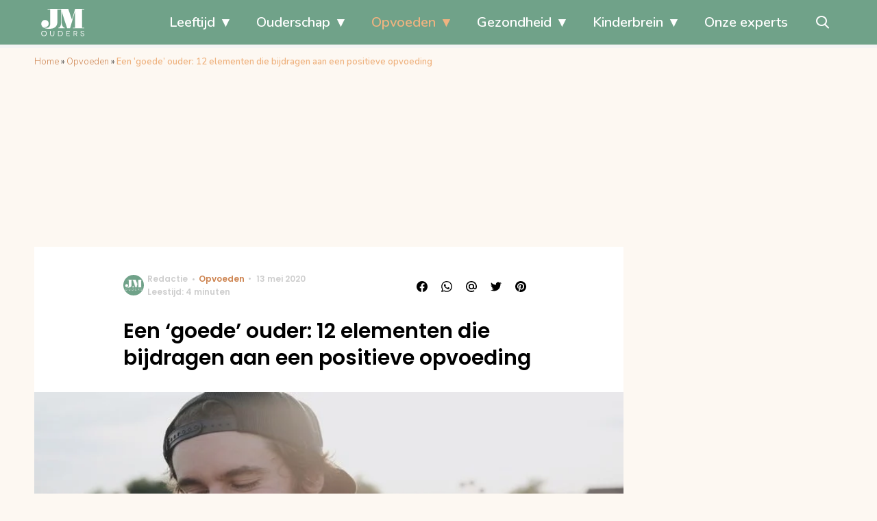

--- FILE ---
content_type: text/html; charset=UTF-8
request_url: https://www.jmouders.nl/goede-ouder-12-handige-tips-goed-ouderschap/
body_size: 29022
content:
<!doctype html>
<html lang="nl-NL" class="no-js">
    <head>
      <meta charset="utf-8">
      <meta http-equiv="X-UA-Compatible" content="IE=edge">
      <meta name="viewport" content="width=device-width, initial-scale=1">
        <script type="text/javascript">window.gdprAppliesGlobally=true;
(function(){function n(){if(!window.frames.__cmpLocator){if(document.body&&document.body.firstChild){var e=document.body;var t=document.createElement("iframe");t.style.display="none";t.name="__cmpLocator";t.title="cmpLocator";e.insertBefore(t,e.firstChild)}else{setTimeout(n,5)}}}function e(e,t,n){if(typeof n!=="function"){return}
if(!window.__cmpBuffer){window.__cmpBuffer=[]}if(e==="ping"){n({gdprAppliesGlobally:window.gdprAppliesGlobally,cmpLoaded:false},true)}else{window.__cmpBuffer.push({command:e,parameter:t,callback:n})}}e.stub=true;function t(r){if(!window.__cmp||window.__cmp.stub!==true){return}if(!r.data){return}var a=typeof r.data==="string";var e;try{e=a?JSON.parse(r.data):r.data}catch(t){return}if(e.__cmpCall){var o=e.__cmpCall;window.__cmp(o.command,o.parameter,function(e,t){var n={__cmpReturn:{returnValue:e,success:t,callId:o.callId}};r.source.postMessage(a?JSON.stringify(n):n,"*")})}}if(typeof window.__cmp!=="function"){window.__cmp=e;if(window.addEventListener){window.addEventListener("message",t,false)}else{window.attachEvent("onmessage",t)}}n()})();(function(e){var t=document.createElement("script");t.id="spcloader";t.type="text/javascript";t.async=true;t.src="https://sdk.privacy-center.org/"+e+"/loader.js?target="+document.location.hostname;t.charset="utf-8";var n=document.getElementsByTagName("script")[0];
n.parentNode.insertBefore(t,n)})("11ef8ac9-6270-4d5e-8b99-8d6a5bd60059");console.log('Didomi cookiewall');

window.didomiOnReady = window.didomiOnReady || [];
window.didomiOnReady.push(function (Didomi) {
    window.tc_vars = {
      // Add Didomi variables
      didomiGDPRApplies: window.didomiState.didomiGDPRApplies,
      didomiIABConsent: window.didomiState.didomiIABConsent,
      didomiVendorsConsent: window.didomiState.didomiVendorsConsent,
      didomiVendorsConsentUnknown: window.didomiState.didomiVendorsConsentUnknown,
      didomiVendorsConsentDenied: window.didomiState.didomiVendorsConsentDenied,
      didomiPurposesConsent: window.didomiState.didomiPurposesConsent,
      didomiPurposesConsentUnknown: window.didomiState.didomiPurposesConsentUnknown,
      didomiPurposesConsentDenied: window.didomiState.didomiPurposesConsentDenied,
      didomiExperimentId: window.didomiState.didomiExperimentId,
      didomiExperimentUserGroup: window.didomiState.didomiExperimentUserGroup,
    };
    if(tc_vars.didomiPurposesConsent != ''){
      console.log( 'cookiewall consent = true');
        consentLevel = 3;
        loadAllScripts();
      } else {
        console.log( 'cookiewall consent = false');
        consentLevel = 0;
        loadAllScripts();
      }
});

window.didomiEventListeners = window.didomiEventListeners || [];
  window.didomiEventListeners.push({
    event: 'notice.clickagree',
    listener: function () {
      console.log('clicked agree');
      consentLevel =3;
      loadAllScripts();
      return false;
    }
  });
  window.didomiEventListeners.push({
    event: 'preferences.clickagreetoall',
    listener: function () {
        console.log('clicked agree');
        consentLevel =3;
        loadAllScripts();
        return false;
    }
  });
  window.didomiEventListeners.push({
    event: 'preferences.clicksavechoices',
    listener: function () {
        console.log('clicked agree');
        consentLevel = 3;
        loadAllScripts();
        return false;
    }
  });

function loadAllScripts(){
  console.log('start loading all scripts 2.19');
  console.log(tc_vars.didomiPurposesConsentDenied);
  var deniedConsent = tc_vars.didomiPurposesConsentDenied;
  
  if(deniedConsent.indexOf('cookies') == -1) {
    //SETTING VARIABLES
    var wpk_tags = dataLayer[0].Tags;
    if (wpk_tags != undefined) {
      var wpk_tags_array = wpk_tags.split(',');
    } else {
      var wpk_tags_array = [];
    }

    var sales_keywords = dataLayer[0].sales_keywords;
    if(sales_keywords == undefined){
        sales_keywords= '';
    } else {
      sales_keywords = sales_keywords.replace(/_/g, '');
      sales_keywords = sales_keywords.replace(/&/g, '_');
      sales_keywords = sales_keywords.replace(/&amp;/g, '_');
    }

    if (typeof dataLayer[0].Site !== 'undefined') {
      var site_name = dataLayer[0].Site.toLowerCase();
    } else {
      var site_name = '';
    }

    site_name = site_name.split(".");

    //SETTING VARIABLES
    var script = document.createElement("script");
    script.src = "https://shared.mediahuis.be/cxense/cxense.JMOuders.min.js";
    script.type = "didomi/javascript";
    script.setAttribute('data-vendor','iab:412');

    console.log('ads: '+deniedConsent.indexOf('create_ads_profile'));
    console.log('content: '+deniedConsent.indexOf('select_personalized_content'));

    if(deniedConsent.indexOf('create_ads_profile') < 0  && deniedConsent.indexOf('select_personalized_content') < 0){
      document.head.appendChild(script);
      console.log('load cxense!!!');
    } else {
      console.log('NOT load cxense!!');
    }
    if (dataLayer[0].show_banners == 1) {
      console.log('trigger fillSlots from cookiewall');
      // setTimeout(function(){ fillSlots(); }, 100);
      fillSlots();
    }
    if(deniedConsent.indexOf('social_media') < 0){
      var y = document.getElementsByClassName("social-media-no-consent-box");
      var i;
      for (i = 0; i < y.length; i++) {
        y[i].style.display = "none";
      }
      var x_fb_post = document.getElementsByClassName("fb-post-no-consent");
      while(x_fb_post.length > 0) {
        x_fb_post[0].className = "fb-post";
      }
      var x_fb_video = document.getElementsByClassName("fb-video-no-consent");
      var i;
      while(x_fb_video.length > 0) {
        x_fb_video[0].className = "fb-video";
      }
      var x_twitter = document.getElementsByClassName("twitter-tweet-no-consent");
      while(x_twitter.length > 0) {
        x_twitter[0].className = "twitter-tweet";
      }
      var xi = document.getElementsByClassName("instagram-media-no-consent");
      while(xi.length > 0) {
        xi[0].className = "instagram-media";
      }
      var script = document.createElement("script");
      script.src = "https://platform.twitter.com/widgets.js";
      document.head.appendChild(script);

      var script = document.createElement("script");
      script.src = "https://www.instagram.com/embed.js";
      document.head.appendChild(script);

      var script = document.createElement("script");
      script.innerHTML = "window.instgrm.Embeds.process();";
      document.head.appendChild(script);

      var script = document.createElement("script");
      script.src = "https://connect.facebook.net/nl_NL/sdk.js#xfbml=1&amp;version=v8.0";

      var facebookDiv = document.createElement('script');
          facebookDiv.innerHTML =`window.fbAsyncInit = function() {FB.init({ xfbml      : true, version    : 'v5.0' });}; `;
          document.head.appendChild(facebookDiv);

      var my_awesome_script = document.createElement('script');
          my_awesome_script.setAttribute('src','https://connect.facebook.net/en_US/sdk.js');
          my_awesome_script.async = 'true';
          my_awesome_script.defer = 'true';
          document.head.appendChild(my_awesome_script);
    }
  } else {
    if (dataLayer[0].show_banners == 1) {
      console.log('trigger fillSlots from cookiewall when cookies denied');
      // setTimeout(function(){ fillSlots(); }, 100);
      fillSlots();
    }
  }
}

if (navigator.userAgent.toLowerCase().indexOf('cxensebot') != -1) {
  loadAllScripts();
}
</script>

     <link rel="preconnect" href="https://fonts.gstatic.com" crossorigin>
  <link rel="manifest" href="/wp-json/app/manifest">
  <link rel="preload" href="https://www.jmouders.nl/wp-content/themes/fw3-jmouders/fonts/wpk.ttf?x6yh2d" as="font" crossorigin="anonymous">
  <link rel="license" href="https://www.mediahuis.nl/algemene-voorwaarden/gebruikersvoorwaarden-uitgaven/general-terms-of-use-for-mediahuis-publications/">
  <meta name="dcterms.rights" content="Mediahuis Nederland B.V." />
      <meta name="theme-color" content="#70a289">
        <script>
    document.documentElement.className=document.documentElement.className.replace(/\bno-js\b/,"js");var window_width=Math.max(document.documentElement.clientWidth,window.innerWidth||0),isApple=/ipad|iphone|ipod/i.test(navigator.userAgent.toLowerCase()),isIphone=/iphone/i.test(navigator.userAgent.toLowerCase()),isAndroid=/android/i.test(navigator.userAgent.toLowerCase()),isMsie=/msie|windows/i.test(navigator.userAgent.toLowerCase()),isEdge=/edge/i.test(navigator.userAgent.toLowerCase());if(isApple)document.documentElement.className+=" apple",isIphone&&(document.documentElement.className+=" iphone");else if(isAndroid)document.documentElement.className+=" android";else if(isEdge)document.documentElement.className+=" edge";else if(isMsie){document.documentElement.className+=" msie";var isTen=/msie\ 10.0/i.test(navigator.userAgent.toLowerCase());isTen&&(document.documentElement.className+=" msie10");var isChrome=/chrome/i.test(navigator.userAgent.toLowerCase());isChrome&&(document.documentElement.className+=" mschrome");var isOld=/msie\ 9.0/i.test(navigator.userAgent.toLowerCase());isOld&&(document.documentElement.className+=" msieold");var isTooOld=/msie 8.0|msie 7.0|msie 6.0/i.test(navigator.userAgent.toLowerCase());isTooOld&&(document.documentElement.className+=" noooooo")}
  </script>

  <meta name='robots' content='index, follow, max-image-preview:large, max-snippet:-1, max-video-preview:-1' />
	<style>img:is([sizes="auto" i], [sizes^="auto," i]) { contain-intrinsic-size: 3000px 1500px }</style>
	
	<!-- This site is optimized with the Yoast SEO Premium plugin v23.2 (Yoast SEO v25.0) - https://yoast.com/wordpress/plugins/seo/ -->
	<title>Een &#039;goede&#039; ouder: 12 dingen die bijdragen aan een positieve opvoeding</title>
	<meta name="description" content="Wat verstaan we onder een &#039;goede ouder&#039;? Er zijn veel elementen die van belang zijn, hieronder vind je de twaalf belangrijkste op een rij." />
	<link rel="canonical" href="https://www.jmouders.nl/goede-ouder-12-handige-tips-goed-ouderschap/" />
	<meta property="og:locale" content="nl_NL" />
	<meta property="og:type" content="article" />
	<meta property="og:title" content="Een &#039;goede&#039; ouder: 12 elementen die bijdragen aan een positieve opvoeding" />
	<meta property="og:description" content="Tja, wat verstaan we onder een &#039;goede ouder&#039;? Er zijn veel elementen die van belang zijn &#039;goed&#039; ouderschap, hieronder vind je de twaalf belangrijkste op een rij" />
	<meta property="og:url" content="https://www.jmouders.nl/goede-ouder-12-handige-tips-goed-ouderschap/" />
	<meta property="og:site_name" content="J/M Ouders" />
	<meta property="article:publisher" content="https://www.facebook.com/jmvoorouders" />
	<meta property="article:published_time" content="2020-05-13T06:08:28+00:00" />
	<meta property="og:image" content="https://img.jmouders.nl/images/BF3Y9zW7LndZzS6xlqaVWHy0OAs=/0x0/filters:quality(80):format(jpeg):background_color(fff)/https%3A%2F%2Fwww.jmouders.nl%2Fwp-content%2Fuploads%2F2020%2F05%2FTwaalf-handige-tips-om-een-goede-ouder-te-zijn.jpg" />
	<meta property="og:image:width" content="1215" />
	<meta property="og:image:height" content="700" />
	<meta property="og:image:type" content="image/jpeg" />
	<meta name="author" content="Redactie" />
	<meta name="twitter:card" content="summary_large_image" />
	<meta name="twitter:title" content="Een &#039;goede&#039; ouder: 12 elementen die bijdragen aan een positieve opvoeding" />
	<meta name="twitter:label1" content="Geschreven door" />
	<meta name="twitter:data1" content="Redactie" />
	<meta name="twitter:label2" content="Geschatte leestijd" />
	<meta name="twitter:data2" content="4 minuten" />
	<script type="application/ld+json" class="yoast-schema-graph">{"@context":"https://schema.org","@graph":[{"@type":"Article","@id":"https://www.jmouders.nl/goede-ouder-12-handige-tips-goed-ouderschap/#article","isPartOf":{"@id":"https://www.jmouders.nl/goede-ouder-12-handige-tips-goed-ouderschap/"},"author":{"name":"Redactie","@id":"https://www.jmouders.nl/#/schema/person/4905b5b880d6d38ffd4615e78d8d2a18"},"headline":"Een &#8216;goede&#8217; ouder: 12 elementen die bijdragen aan een positieve opvoeding","datePublished":"2020-05-13T06:08:28+00:00","mainEntityOfPage":{"@id":"https://www.jmouders.nl/goede-ouder-12-handige-tips-goed-ouderschap/"},"wordCount":830,"commentCount":0,"publisher":{"@id":"https://www.jmouders.nl/#organization"},"image":{"@id":"https://www.jmouders.nl/goede-ouder-12-handige-tips-goed-ouderschap/#primaryimage"},"thumbnailUrl":"https://www.jmouders.nl/wp-content/uploads/2020/05/Twaalf-handige-tips-om-een-goede-ouder-te-zijn.jpg","keywords":["communicatie","opvoeding"],"articleSection":["Opvoeden","Opvoedstijlen"],"inLanguage":"nl-NL","potentialAction":[{"@type":"CommentAction","name":"Comment","target":["https://www.jmouders.nl/goede-ouder-12-handige-tips-goed-ouderschap/#respond"]}]},{"@type":"WebPage","@id":"https://www.jmouders.nl/goede-ouder-12-handige-tips-goed-ouderschap/","url":"https://www.jmouders.nl/goede-ouder-12-handige-tips-goed-ouderschap/","name":"Een 'goede' ouder: 12 dingen die bijdragen aan een positieve opvoeding","isPartOf":{"@id":"https://www.jmouders.nl/#website"},"primaryImageOfPage":{"@id":"https://www.jmouders.nl/goede-ouder-12-handige-tips-goed-ouderschap/#primaryimage"},"image":{"@id":"https://www.jmouders.nl/goede-ouder-12-handige-tips-goed-ouderschap/#primaryimage"},"thumbnailUrl":"https://www.jmouders.nl/wp-content/uploads/2020/05/Twaalf-handige-tips-om-een-goede-ouder-te-zijn.jpg","datePublished":"2020-05-13T06:08:28+00:00","description":"Wat verstaan we onder een 'goede ouder'? Er zijn veel elementen die van belang zijn, hieronder vind je de twaalf belangrijkste op een rij.","breadcrumb":{"@id":"https://www.jmouders.nl/goede-ouder-12-handige-tips-goed-ouderschap/#breadcrumb"},"inLanguage":"nl-NL","potentialAction":[{"@type":"ReadAction","target":["https://www.jmouders.nl/goede-ouder-12-handige-tips-goed-ouderschap/"]}]},{"@type":"ImageObject","inLanguage":"nl-NL","@id":"https://www.jmouders.nl/goede-ouder-12-handige-tips-goed-ouderschap/#primaryimage","url":"https://www.jmouders.nl/wp-content/uploads/2020/05/Twaalf-handige-tips-om-een-goede-ouder-te-zijn.jpg","contentUrl":"https://www.jmouders.nl/wp-content/uploads/2020/05/Twaalf-handige-tips-om-een-goede-ouder-te-zijn.jpg","width":1215,"height":700,"caption":"Foto: Unsplash"},{"@type":"BreadcrumbList","@id":"https://www.jmouders.nl/goede-ouder-12-handige-tips-goed-ouderschap/#breadcrumb","itemListElement":[{"@type":"ListItem","position":1,"name":"Home","item":"https://www.jmouders.nl/"},{"@type":"ListItem","position":2,"name":"Opvoeden","item":"https://www.jmouders.nl/opvoeden/"},{"@type":"ListItem","position":3,"name":"Een &#8216;goede&#8217; ouder: 12 elementen die bijdragen aan een positieve opvoeding"}]},{"@type":"WebSite","@id":"https://www.jmouders.nl/#website","url":"https://www.jmouders.nl/","name":"J/M Ouders","description":"Liefdevol opvoeden met bewust, natuurlijk en positief ouderschap","publisher":{"@id":"https://www.jmouders.nl/#organization"},"potentialAction":[{"@type":"SearchAction","target":{"@type":"EntryPoint","urlTemplate":"https://www.jmouders.nl/?s={search_term_string}"},"query-input":{"@type":"PropertyValueSpecification","valueRequired":true,"valueName":"search_term_string"}}],"inLanguage":"nl-NL"},{"@type":"Organization","@id":"https://www.jmouders.nl/#organization","name":"J/M Ouders","url":"https://www.jmouders.nl/","logo":{"@type":"ImageObject","inLanguage":"nl-NL","@id":"https://www.jmouders.nl/#/schema/logo/image/","url":"https://www.jmouders.nl/wp-content/uploads/2020/07/jmouders-logo-vierkant-2020.png","contentUrl":"https://www.jmouders.nl/wp-content/uploads/2020/07/jmouders-logo-vierkant-2020.png","width":1000,"height":1000,"caption":"J/M Ouders"},"image":{"@id":"https://www.jmouders.nl/#/schema/logo/image/"},"sameAs":["https://www.facebook.com/jmvoorouders"]},{"@type":"Person","@id":"https://www.jmouders.nl/#/schema/person/4905b5b880d6d38ffd4615e78d8d2a18","name":"Redactie","image":{"@type":"ImageObject","inLanguage":"nl-NL","@id":"https://www.jmouders.nl/#/schema/person/image/","url":"https://secure.gravatar.com/avatar/7eeb617eb3321290e5bf1302303f074ae178bfc6a38bce48106c5c6c22b7a650?s=96&d=mm&r=g","contentUrl":"https://secure.gravatar.com/avatar/7eeb617eb3321290e5bf1302303f074ae178bfc6a38bce48106c5c6c22b7a650?s=96&d=mm&r=g","caption":"Redactie"},"url":"https://www.jmouders.nl/author/redactie/"}]}</script>
	<!-- / Yoast SEO Premium plugin. -->


<link rel='dns-prefetch' href='//cdn.kaching.eu.com' />
<link rel='dns-prefetch' href='//www.dwin2.com' />
<link rel='dns-prefetch' href='//ajax.googleapis.com' />
<link rel='dns-prefetch' href='//fonts.googleapis.com' />
        <script>
          dataLayer = [{
          'show_banners': 1,
          'Author':'',
          'Pubdate':'2020/05/13',
          'Categories': 'Opvoeden,Opvoedstijlen',
          'Tags':'communicatie,opvoeding',
          'Site':'J/M Ouders',
          'Type':'post',
          'Socialshares':0,
          'Words':818,
          'PostID':15947,
          'sales_keywords': 'Child Age 4+',
          'cs_fpid': '0'

          }];
        </script>

        <meta name="cXenseParse:mhu-article_author" content="" />
        <meta name="cXenseParse:mhu-article_ispaidcontent" content="false" />
                          <meta name="cXenseParse:mhu-article_tag" content="communicatie" />
                  <meta name="cXenseParse:mhu-article_tag" content="opvoeding" />
                <meta name="cXenseParse:Taxonomy" content="Opvoeden/Opvoedstijlen" />


    <style id='classic-theme-styles-inline-css' type='text/css'>
/*! This file is auto-generated */
.wp-block-button__link{color:#fff;background-color:#32373c;border-radius:9999px;box-shadow:none;text-decoration:none;padding:calc(.667em + 2px) calc(1.333em + 2px);font-size:1.125em}.wp-block-file__button{background:#32373c;color:#fff;text-decoration:none}
</style>
<link rel='stylesheet' id='wpcomvip-governance-css' href='https://www.jmouders.nl/wp-content/plugins/vip-governance/css/vip-governance.css?ver=1.0.6' type='text/css' media='all' />
<style id='global-styles-inline-css' type='text/css'>
:root{--wp--preset--aspect-ratio--square: 1;--wp--preset--aspect-ratio--4-3: 4/3;--wp--preset--aspect-ratio--3-4: 3/4;--wp--preset--aspect-ratio--3-2: 3/2;--wp--preset--aspect-ratio--2-3: 2/3;--wp--preset--aspect-ratio--16-9: 16/9;--wp--preset--aspect-ratio--9-16: 9/16;--wp--preset--color--black: #000000;--wp--preset--color--cyan-bluish-gray: #abb8c3;--wp--preset--color--white: #ffffff;--wp--preset--color--pale-pink: #f78da7;--wp--preset--color--vivid-red: #cf2e2e;--wp--preset--color--luminous-vivid-orange: #ff6900;--wp--preset--color--luminous-vivid-amber: #fcb900;--wp--preset--color--light-green-cyan: #7bdcb5;--wp--preset--color--vivid-green-cyan: #00d084;--wp--preset--color--pale-cyan-blue: #8ed1fc;--wp--preset--color--vivid-cyan-blue: #0693e3;--wp--preset--color--vivid-purple: #9b51e0;--wp--preset--gradient--vivid-cyan-blue-to-vivid-purple: linear-gradient(135deg,rgba(6,147,227,1) 0%,rgb(155,81,224) 100%);--wp--preset--gradient--light-green-cyan-to-vivid-green-cyan: linear-gradient(135deg,rgb(122,220,180) 0%,rgb(0,208,130) 100%);--wp--preset--gradient--luminous-vivid-amber-to-luminous-vivid-orange: linear-gradient(135deg,rgba(252,185,0,1) 0%,rgba(255,105,0,1) 100%);--wp--preset--gradient--luminous-vivid-orange-to-vivid-red: linear-gradient(135deg,rgba(255,105,0,1) 0%,rgb(207,46,46) 100%);--wp--preset--gradient--very-light-gray-to-cyan-bluish-gray: linear-gradient(135deg,rgb(238,238,238) 0%,rgb(169,184,195) 100%);--wp--preset--gradient--cool-to-warm-spectrum: linear-gradient(135deg,rgb(74,234,220) 0%,rgb(151,120,209) 20%,rgb(207,42,186) 40%,rgb(238,44,130) 60%,rgb(251,105,98) 80%,rgb(254,248,76) 100%);--wp--preset--gradient--blush-light-purple: linear-gradient(135deg,rgb(255,206,236) 0%,rgb(152,150,240) 100%);--wp--preset--gradient--blush-bordeaux: linear-gradient(135deg,rgb(254,205,165) 0%,rgb(254,45,45) 50%,rgb(107,0,62) 100%);--wp--preset--gradient--luminous-dusk: linear-gradient(135deg,rgb(255,203,112) 0%,rgb(199,81,192) 50%,rgb(65,88,208) 100%);--wp--preset--gradient--pale-ocean: linear-gradient(135deg,rgb(255,245,203) 0%,rgb(182,227,212) 50%,rgb(51,167,181) 100%);--wp--preset--gradient--electric-grass: linear-gradient(135deg,rgb(202,248,128) 0%,rgb(113,206,126) 100%);--wp--preset--gradient--midnight: linear-gradient(135deg,rgb(2,3,129) 0%,rgb(40,116,252) 100%);--wp--preset--font-size--small: 13px;--wp--preset--font-size--medium: 20px;--wp--preset--font-size--large: 36px;--wp--preset--font-size--x-large: 42px;--wp--preset--spacing--20: 0.44rem;--wp--preset--spacing--30: 0.67rem;--wp--preset--spacing--40: 1rem;--wp--preset--spacing--50: 1.5rem;--wp--preset--spacing--60: 2.25rem;--wp--preset--spacing--70: 3.38rem;--wp--preset--spacing--80: 5.06rem;--wp--preset--shadow--natural: 6px 6px 9px rgba(0, 0, 0, 0.2);--wp--preset--shadow--deep: 12px 12px 50px rgba(0, 0, 0, 0.4);--wp--preset--shadow--sharp: 6px 6px 0px rgba(0, 0, 0, 0.2);--wp--preset--shadow--outlined: 6px 6px 0px -3px rgba(255, 255, 255, 1), 6px 6px rgba(0, 0, 0, 1);--wp--preset--shadow--crisp: 6px 6px 0px rgba(0, 0, 0, 1);}:where(.is-layout-flex){gap: 0.5em;}:where(.is-layout-grid){gap: 0.5em;}body .is-layout-flex{display: flex;}.is-layout-flex{flex-wrap: wrap;align-items: center;}.is-layout-flex > :is(*, div){margin: 0;}body .is-layout-grid{display: grid;}.is-layout-grid > :is(*, div){margin: 0;}:where(.wp-block-columns.is-layout-flex){gap: 2em;}:where(.wp-block-columns.is-layout-grid){gap: 2em;}:where(.wp-block-post-template.is-layout-flex){gap: 1.25em;}:where(.wp-block-post-template.is-layout-grid){gap: 1.25em;}.has-black-color{color: var(--wp--preset--color--black) !important;}.has-cyan-bluish-gray-color{color: var(--wp--preset--color--cyan-bluish-gray) !important;}.has-white-color{color: var(--wp--preset--color--white) !important;}.has-pale-pink-color{color: var(--wp--preset--color--pale-pink) !important;}.has-vivid-red-color{color: var(--wp--preset--color--vivid-red) !important;}.has-luminous-vivid-orange-color{color: var(--wp--preset--color--luminous-vivid-orange) !important;}.has-luminous-vivid-amber-color{color: var(--wp--preset--color--luminous-vivid-amber) !important;}.has-light-green-cyan-color{color: var(--wp--preset--color--light-green-cyan) !important;}.has-vivid-green-cyan-color{color: var(--wp--preset--color--vivid-green-cyan) !important;}.has-pale-cyan-blue-color{color: var(--wp--preset--color--pale-cyan-blue) !important;}.has-vivid-cyan-blue-color{color: var(--wp--preset--color--vivid-cyan-blue) !important;}.has-vivid-purple-color{color: var(--wp--preset--color--vivid-purple) !important;}.has-black-background-color{background-color: var(--wp--preset--color--black) !important;}.has-cyan-bluish-gray-background-color{background-color: var(--wp--preset--color--cyan-bluish-gray) !important;}.has-white-background-color{background-color: var(--wp--preset--color--white) !important;}.has-pale-pink-background-color{background-color: var(--wp--preset--color--pale-pink) !important;}.has-vivid-red-background-color{background-color: var(--wp--preset--color--vivid-red) !important;}.has-luminous-vivid-orange-background-color{background-color: var(--wp--preset--color--luminous-vivid-orange) !important;}.has-luminous-vivid-amber-background-color{background-color: var(--wp--preset--color--luminous-vivid-amber) !important;}.has-light-green-cyan-background-color{background-color: var(--wp--preset--color--light-green-cyan) !important;}.has-vivid-green-cyan-background-color{background-color: var(--wp--preset--color--vivid-green-cyan) !important;}.has-pale-cyan-blue-background-color{background-color: var(--wp--preset--color--pale-cyan-blue) !important;}.has-vivid-cyan-blue-background-color{background-color: var(--wp--preset--color--vivid-cyan-blue) !important;}.has-vivid-purple-background-color{background-color: var(--wp--preset--color--vivid-purple) !important;}.has-black-border-color{border-color: var(--wp--preset--color--black) !important;}.has-cyan-bluish-gray-border-color{border-color: var(--wp--preset--color--cyan-bluish-gray) !important;}.has-white-border-color{border-color: var(--wp--preset--color--white) !important;}.has-pale-pink-border-color{border-color: var(--wp--preset--color--pale-pink) !important;}.has-vivid-red-border-color{border-color: var(--wp--preset--color--vivid-red) !important;}.has-luminous-vivid-orange-border-color{border-color: var(--wp--preset--color--luminous-vivid-orange) !important;}.has-luminous-vivid-amber-border-color{border-color: var(--wp--preset--color--luminous-vivid-amber) !important;}.has-light-green-cyan-border-color{border-color: var(--wp--preset--color--light-green-cyan) !important;}.has-vivid-green-cyan-border-color{border-color: var(--wp--preset--color--vivid-green-cyan) !important;}.has-pale-cyan-blue-border-color{border-color: var(--wp--preset--color--pale-cyan-blue) !important;}.has-vivid-cyan-blue-border-color{border-color: var(--wp--preset--color--vivid-cyan-blue) !important;}.has-vivid-purple-border-color{border-color: var(--wp--preset--color--vivid-purple) !important;}.has-vivid-cyan-blue-to-vivid-purple-gradient-background{background: var(--wp--preset--gradient--vivid-cyan-blue-to-vivid-purple) !important;}.has-light-green-cyan-to-vivid-green-cyan-gradient-background{background: var(--wp--preset--gradient--light-green-cyan-to-vivid-green-cyan) !important;}.has-luminous-vivid-amber-to-luminous-vivid-orange-gradient-background{background: var(--wp--preset--gradient--luminous-vivid-amber-to-luminous-vivid-orange) !important;}.has-luminous-vivid-orange-to-vivid-red-gradient-background{background: var(--wp--preset--gradient--luminous-vivid-orange-to-vivid-red) !important;}.has-very-light-gray-to-cyan-bluish-gray-gradient-background{background: var(--wp--preset--gradient--very-light-gray-to-cyan-bluish-gray) !important;}.has-cool-to-warm-spectrum-gradient-background{background: var(--wp--preset--gradient--cool-to-warm-spectrum) !important;}.has-blush-light-purple-gradient-background{background: var(--wp--preset--gradient--blush-light-purple) !important;}.has-blush-bordeaux-gradient-background{background: var(--wp--preset--gradient--blush-bordeaux) !important;}.has-luminous-dusk-gradient-background{background: var(--wp--preset--gradient--luminous-dusk) !important;}.has-pale-ocean-gradient-background{background: var(--wp--preset--gradient--pale-ocean) !important;}.has-electric-grass-gradient-background{background: var(--wp--preset--gradient--electric-grass) !important;}.has-midnight-gradient-background{background: var(--wp--preset--gradient--midnight) !important;}.has-small-font-size{font-size: var(--wp--preset--font-size--small) !important;}.has-medium-font-size{font-size: var(--wp--preset--font-size--medium) !important;}.has-large-font-size{font-size: var(--wp--preset--font-size--large) !important;}.has-x-large-font-size{font-size: var(--wp--preset--font-size--x-large) !important;}
:where(.wp-block-post-template.is-layout-flex){gap: 1.25em;}:where(.wp-block-post-template.is-layout-grid){gap: 1.25em;}
:where(.wp-block-columns.is-layout-flex){gap: 2em;}:where(.wp-block-columns.is-layout-grid){gap: 2em;}
:root :where(.wp-block-pullquote){font-size: 1.5em;line-height: 1.6;}
</style>
<link rel='stylesheet' id='contact-form-7-css' href='https://www.jmouders.nl/wp-content/plugins/contact-form-7/includes/css/styles.css?ver=6.0.6' type='text/css' media='all' />
<link rel='stylesheet' id='plugin-styles-css' href='https://www.jmouders.nl/wp-content/plugins/mediahuis-advertisement/css/main.css?ver=1.0.5.3' type='text/css' media='all' />
<link rel='stylesheet' id='fw3-styles-css' href='https://www.jmouders.nl/wp-content/themes/fw3-jmouders/css/jmouders.css?ver=3.5.24' type='text/css' media='all' />
<link rel='stylesheet' id='plugin-styles-mh-lezerscolumn-css' href='https://www.jmouders.nl/wp-content/plugins/mediahuis-lezerscolumn/css/lezerscolumn.css?ver=1.2.0' type='text/css' media='' />
<link rel='stylesheet' id='mediahuis-experts-public-css' href='https://www.jmouders.nl/wp-content/plugins/mediahuis-experts/public/css/mediahuis-experts-public.css?ver=1.0.0.1769023249' type='text/css' media='all' />
<link rel='stylesheet' id='google-fonts-css' href='https://fonts.googleapis.com/css?family=Poppins:500,600,400|Nunito:300,400,600,700&#038;display=swap' type='text/css' media='all' />
<link rel='stylesheet' id='simple-pwa-css-css' href='https://www.jmouders.nl/wp-content/plugins/Mediahuis-simplePwa/assets/css/simple-pwa.css?ver=1769023249' type='text/css' media='all' />
<script type="text/javascript" src="https://cdn.kaching.eu.com/latest/jmouders/kaching.js" id="kaching-script-js"></script>
<script type="text/javascript" src="https://cdn.kaching.eu.com/latest/jmouders/dmp.js" id="kachingdmp-script-js"></script>
<link rel="alternate" title="oEmbed (JSON)" type="application/json+oembed" href="https://www.jmouders.nl/wp-json/oembed/1.0/embed?url=https%3A%2F%2Fwww.jmouders.nl%2Fgoede-ouder-12-handige-tips-goed-ouderschap%2F" />
<link rel="alternate" title="oEmbed (XML)" type="text/xml+oembed" href="https://www.jmouders.nl/wp-json/oembed/1.0/embed?url=https%3A%2F%2Fwww.jmouders.nl%2Fgoede-ouder-12-handige-tips-goed-ouderschap%2F&#038;format=xml" />
    <style></style>
      <script src="https://cdn.onesignal.com/sdks/web/v16/OneSignalSDK.page.js" defer></script>
  <script>
          window.OneSignalDeferred = window.OneSignalDeferred || [];
          OneSignalDeferred.push(async function(OneSignal) {
            await OneSignal.init({
              appId: "cf13c325-a44e-4e53-9494-841e6d120e92",
              serviceWorkerOverrideForTypical: true,
              path: "https://www.jmouders.nl/wp-content/plugins/onesignal-free-web-push-notifications/sdk_files/",
              serviceWorkerParam: { scope: "/wp-content/plugins/onesignal-free-web-push-notifications/sdk_files/push/onesignal/" },
              serviceWorkerPath: "OneSignalSDKWorker.js",
            });
          });

          // Unregister the legacy OneSignal service worker to prevent scope conflicts
          if (navigator.serviceWorker) {
            navigator.serviceWorker.getRegistrations().then((registrations) => {
              // Iterate through all registered service workers
              registrations.forEach((registration) => {
                // Check the script URL to identify the specific service worker
                if (registration.active && registration.active.scriptURL.includes('OneSignalSDKWorker.js.php')) {
                  // Unregister the service worker
                  registration.unregister().then((success) => {
                    if (success) {
                      console.log('OneSignalSW: Successfully unregistered:', registration.active.scriptURL);
                    } else {
                      console.log('OneSignalSW: Failed to unregister:', registration.active.scriptURL);
                    }
                  });
                }
              });
            }).catch((error) => {
              console.error('Error fetching service worker registrations:', error);
            });
        }
        </script>
<!-- Simple PWA Plugin Active -->
<meta name="theme-color" content="#2196F3">
<meta name="mobile-web-app-capable" content="yes">
<meta name="apple-mobile-web-app-capable" content="yes">
<meta name="apple-mobile-web-app-status-bar-style" content="default">
<meta name="apple-mobile-web-app-title" content="J/M Ouders">
<link rel="manifest" href="https://www.jmouders.nl/?simple_pwa_manifest=1">
<link rel="apple-touch-icon" sizes="512x512" href="https://www.jmouders.nl/wp-content/uploads/2026/01/jm-pwa-icon-512.png">
<link rel="apple-touch-icon" sizes="192x192" href="https://www.jmouders.nl/wp-content/uploads/2022/08/cropped-favicon-jm-ouders-192x192.png">
<link rel="apple-touch-icon" sizes="32x32" href="https://www.jmouders.nl/wp-content/uploads/2022/08/cropped-favicon-jm-ouders-32x32.png">
<link rel="apple-touch-icon" sizes="180x180" href="https://www.jmouders.nl/wp-content/uploads/2022/08/cropped-favicon-jm-ouders-180x180.png">
<link rel="apple-touch-icon" sizes="192x192" href="https://www.jmouders.nl/wp-content/uploads/2022/08/cropped-favicon-jm-ouders-192x192.png">
<link rel="apple-touch-icon" sizes="270x270" href="https://www.jmouders.nl/wp-content/uploads/2022/08/cropped-favicon-jm-ouders-270x270.png">
<link rel="apple-touch-icon" sizes="512x512" href="https://www.jmouders.nl/wp-content/uploads/2022/08/cropped-favicon-jm-ouders.png">
<link rel="icon" href="https://www.jmouders.nl/wp-content/uploads/2022/08/cropped-favicon-jm-ouders-32x32.png" sizes="32x32" />
<link rel="icon" href="https://www.jmouders.nl/wp-content/uploads/2022/08/cropped-favicon-jm-ouders-192x192.png" sizes="192x192" />
<link rel="apple-touch-icon" href="https://www.jmouders.nl/wp-content/uploads/2022/08/cropped-favicon-jm-ouders-180x180.png" />
<meta name="msapplication-TileImage" content="https://www.jmouders.nl/wp-content/uploads/2022/08/cropped-favicon-jm-ouders-270x270.png" />
		<style type="text/css" id="wp-custom-css">
			img[src*=".giphy.com"] {
  display: block;
  margin: 0 auto;
}

		</style>
		        



    

        <script>
            const kaching = new KaChing();
            var site_name = 'Jmouders';

                        var is_fixed = '';
            // console.log('is fixed: ', is_fixed);
            
            console.log('ignore fill slots');
            document.addEventListener("DOMContentLoaded", function(event) {
                console.log('DOM loaded...');
                // console.log(document.querySelector('.article__content').offsetHeight);
                if (dataLayer[0].show_banners == 1) { 
                    // fillSlots();
                    // setTimeout(function(){ fillSlots(); }, 800);
                }
            });
            

            function fillSlots() {
                console.log('Fill slots called..');
                $premium_article = false;
                $premium_ad_settings = "no_ads";
                                    $premium_article = '';
                
                
                var sales_keywords = dataLayer[0].sales_keywords;
                if (sales_keywords != undefined) {
                    sales_keywords = sales_keywords.replace(/_/g, '');
                    sales_keywords = sales_keywords.replace(/&/g, '_');
                    sales_keywords = sales_keywords.replace(/&amp;/g, '_');
                    var sales_keywords_array = sales_keywords.split(',');
                } else {
                    var sales_keywords_array = [];
                }

                var tags = dataLayer[0].Tags;
                if (tags != undefined) {
                    tags = tags.replace(/_/g, '');
                    tags = tags.replace(/&/g, '_');
                    tags = tags.replace(/&amp;/g, '_');
                    var tags_array = tags.split(',');
                } else {
                    var tags_array = [];
                }

                // t1 - Top banner
                if (document.getElementById('ad_leaderboard-t1')) {
                    //if (window_width > 768) {
                    kaching.defineSlot(
                        'leaderboard',
                        't1', {
                        isLazy: true,
                        }
                    );
                    //}
                }
            
                // // Elastic native
                if (document.getElementById('ad_elasticnative-1')) {
                    kaching.defineSlot(
                        'elasticnative',
                        '1', {
                        isLazy: true,
                        }
                    );
                }

                // Inpage banners 
                var inpageBanners = document.querySelectorAll(".ad--inpageleaderboard");
                var i_page;
                var inpageSpot= [];
                
                for (i_page = 0; i_page < inpageBanners.length; i_page++) {
                    inpageSpot[i_page] = 'wpk_inline_' + i_page;
                    realcount_page = i_page + 2;
                    kaching.defineSlot(
                        'leaderboard',
                        'b'+realcount_page, {
                        isLazy: true,
                        }
                    );
                }

                // Inline banners
                var inlineBanners = document.querySelectorAll(".ad-inline_banner");
                var i;
                var inlineSpot= [];
                
                for (i = 0; i < inlineBanners.length; i++) {
                    inlineSpot[i] = 'ad_leaderboardrectangle-' + i;
                    realcount = i + 1;
                    
                    // // AD ADS WITH KACHING
                    kaching.defineSlot(
                        'leaderboardrectangle',
                        'b'+realcount, {
                        isLazy: true,
                        }
                    );
                }


                // Sidebar banners
                if(!$premium_ad_settings || !$premium_article) { 
                    var aside_h;
                    if (document.querySelector('.aside-wrap')) {
                        // aside_h = document.querySelector('.aside-wrap').offsetHeight + (inlineBanners.length * 90); 
                        // aside_h = document.querySelector('.aside-wrap').offsetHeight;
                        aside_h = document.querySelector('.article__content').offsetHeight - 0;
                        // console.log('aside: ',aside_h);
                        console.log('aside-wrap: ', document.querySelector('.article__content').offsetHeight);
                    }
                    // echo "aside_h = document.querySelector('.aside-wrap').offsetHeight;";
                    var sidebar_density = '1000';
                    // console.log('sidebar density: ', sidebar_density);
                    if (sidebar_density < 1) {
                        sidebar_density = 1000;
                    }
                    var banner_count = Math.floor(aside_h / sidebar_density);  //was 1000 and before that 1200
                    var banner_container_height = Math.floor(100 / banner_count);
                    // console.log('b_count: ', banner_count);
                    var selection = document.querySelector('body .site-main') !== null;
                    if (selection) {
                        document.querySelector('body .site-main').style.overflow = 'unset';
                    }

                    var selection = document.querySelector('body .wrap') !== null;
                    if (selection) {
                        document.querySelector('body .wrap').style.overflow = 'unset';
                    }
                    var wpk_aside = document.querySelector('.aside .aside-wrap') !== null;
                    if (wpk_aside) {
                        document.querySelector('aside .aside-wrap').style.position = 'static';
                    }
                    
                    for (x = 1; x <= banner_count; x++) {
                        document.querySelector('.aside-wrap').insertAdjacentHTML('beforeend', '<div class="sticky-banner-container "  style="position:relative;" id="sticky-banner-container' + x + '"><div class="ad ad--rectangleskyscraper sticky-banner" id="ad_rectangleskyscraper-b'+x+'" style="text-align:center;width:300px;position:sticky;top: 75px; margin-top: 0px;"></div></div>');
                        document.querySelector('#sticky-banner-container' + x).style.height = banner_container_height + '%';
                        document.querySelector('#aside-single').style.height = aside_h + 'px';
                        document.querySelector('.aside-wrap').style.height = '100%';

                        // TODO: add option to fix sidebar to complete right of the browser window (relative on main is the issue for absolute )
                        // document.querySelector('.aside-wrap').style.position = 'fixed';
                        // document.querySelector('.aside-wrap').style.right = '10px';

                        kaching.defineSlot(
                            'rectangleskyscraper',
                            'b' + x, {
                            isLazy: true,
                            }
                        );
                    }
                }




                // Footer banner
                if (document.getElementById('ad_leaderboard-b1') ) {
                    kaching.defineSlot(
                        'leaderboard',
                        'b1', {
                            isLazy: true,
                        }
                    );
                }

                // // Related content banner
                // if (document.getElementById('ad_leaderboard-b99') ) {
                //     kaching.defineSlot(
                //         'leaderboard',
                //         'b2', {
                //             isLazy: true,
                //         }
                //     );
                // }


                                    var page_type = 'detail';
                
                var showGamblingAdsKaching = document.cookie.match('(^|;)\\s*showGamblingAds\\s*=\\s*([^;]+)')?.pop() || true;
                
                // Exception for Metro
                if (dataLayer[0].Author == 'Mediaplanet') { 
                    console.log('author:', dataLayer[0].Author);
                    adunit_name = '/mediaplanet'
                } else {
                    adunit_name = '/page'
                }

                if(window_width < 500){
                        var platform = 'MOB';
                    }else{
                        var platform = 'WWW';
                    }

                console.log('init ka-ching ...');
                kaching.init({
                    adunit: site_name+adunit_name,
                    page: {
                        paid: false,
                        taglist: tags_array,
                    },
                    // environment: test,
                    platform: platform,
                    personalAds: true,
                    //Prebid:true,
                                        targeting: {
                        article_taglist: tags_array,
                        sales_keywords: sales_keywords_array,
                        page_type: page_type,
                        article_id: '15947',
                        gambling: showGamblingAdsKaching ? 'true' : 'false'                    },
                    })
                    .then(() => {
                        console.log('after ka-ching init');
                    });
                }

                document.addEventListener('KaChing.render.init', event => {
                    console.log('ka-ching init post action...');
                    // event contains the event channel & data
                    // ie. channel outputs "KaChing.render.init"
                    // ie. data outputs "{ format: 'video', url: 'http://the-vast-tag-url' }"

                    // DO STUFF AFTER KACHING RENDERED...
                    postAdActions();
                });


                function postAdActions() {
                    var inlineBanners = document.querySelectorAll(".ad-inline_banner");
                    
                    inlineBanners.forEach(element => {
                        if(element.getAttribute('data-google-query-id')){
                            // console.log(element);
                            placeholderDiv = 'placeholder_'+element.id;
                            console.log('el child: ', element.childNodes[0].childElementCount);
                            if (element.childNodes[0].childElementCount > 0 && !placeholderDiv) {
                                document.getElementById(placeholderDiv).style.display = 'none';
                            }
                        } else {
                            // Element is filled by GAM
                            // console.log('Wait whats here?', element.getAttribute('data-google-query-id'));
                            // console.log(element.lastChild.childElementCount);
                            // Remove placeholder
                        }

                       
                    });

                    var topBanners = document.querySelectorAll(".ad-top_banner");
                    topBanners.forEach(element => {
                        if(element.getAttribute('data-google-query-id')){
                            placeholderDiv = 'placeholder_'+element.id;
                            if (element.childNodes[0].childElementCount > 0 && !placeholderDiv) {
                                document.getElementById(placeholderDiv).style.display = 'none';
                            }
                        }
                    });

                    var footerBanners = document.querySelectorAll(".ad-footer_banner");
                    footerBanners.forEach(element => {
                        if(element.getAttribute('data-google-query-id')){
                            placeholderDiv = 'placeholder_'+element.id;
                            if (element.childNodes[0].childElementCount > 0 && !placeholderDiv) {
                                document.getElementById(placeholderDiv).style.display = 'none';
                            }
                        }
                    });

                }
        </script>
         <script async id="ebx" src="//applets.ebxcdn.com/ebx.js"></script>
    </head>
    <body class="wp-singular post-template-default single single-post postid-15947 single-format-standard wp-custom-logo wp-theme-fw3-jmouders light-theme no-dark-mode" data-type="single">
    <script>
        const currentTheme = document.cookie.match('(^|;)\\s*fw3-theme\\s*=\\s*([^;]+)')?.pop() || '';
        const noDarkMode = document.body.classList.contains("no-dark-mode");
        const darkModeMobileOnly = document.body.classList.contains("dark-mode-mobile-only");
        let isMobile = window.matchMedia("(any-pointer:coarse) and (max-width: 766px)").matches;
        if (!noDarkMode && ((darkModeMobileOnly && isMobile) || !darkModeMobileOnly)) {
          if (currentTheme == "dark") {
            if (document.body.classList.contains("light-theme")) document.body.classList.remove("light-theme");
            if (!document.body.classList.contains("dark-theme")) document.body.classList.add("dark-theme");
          } else if (currentTheme == "light") {
            if (document.body.classList.contains("dark-theme")) document.body.classList.remove("dark-theme");
            if (!document.body.classList.contains("light-theme")) document.body.classList.add("light-theme");
          }
        }
      </script>
    <!-- Google Tag Manager -->
<noscript><iframe src="//www.googletagmanager.com/ns.html?id=GTM-T4BZHQD"
height="0" width="0" style="display:none;visibility:hidden"></iframe></noscript>
<script>(function(w,d,s,l,i){w[l]=w[l]||[];w[l].push({'gtm.start':
new Date().getTime(),event:'gtm.js'});var f=d.getElementsByTagName(s)[0],
j=d.createElement(s),dl=l!='dataLayer'?'&l='+l:'';j.async=true;j.src=
'//www.googletagmanager.com/gtm.js?id='+i+dl;f.parentNode.insertBefore(j,f);
})(window,document,'script','dataLayer','GTM-T4BZHQD');</script>
<!-- End Google Tag Manager -->
    <div class="header-container">
      <div class="header-holder">
        <header id="masthead" class="header" role="banner">
          <div class="logo logo__header"><a href="https://www.jmouders.nl" data-component-name="header-logo" data-link-type="image"><img src="https://www.jmouders.nl/wp-content/uploads/2022/08/site-logo-jmouders-wit.svg" alt="J/M Ouders" class="logo"></a></div>
                    <div class="search-btn"
          data-component-name="search" data-link-type="button" data-action="open"><i class="icon-search"></i></div>
          <div class="mobile-menu-btn open"><i class="icon-menu"
          data-component-name="nav" data-link-type="button" data-action="open"></i></div>
        </header>
        <div class="overlay"></div>
<nav class="nav " role="navigation" aria-label="J/M Ouders Hoofdmenu">
    <div class="nav__header">
        <a href="https://www.jmouders.nl" data-component-name="header-logo" data-link-type="image"><img src="https://www.jmouders.nl/wp-content/uploads/2022/08/site-logo-jmouders-wit.svg" alt="J/M Ouders" class="logo"></a>        <div class="mobile-menu-btn close"><i class="icon-close"></i></div>
    </div>
    <ul id="menu-main-navigation" class="menu"><li id="menu-item-39175" class="menu-item menu-item-type-taxonomy menu-item-object-category menu-item-has-children menu-item-39175"><a href="https://www.jmouders.nl/leeftijd/" data-component-name="nav" data-position="header" data-link-type="navitem" data-link-uri="https://www.jmouders.nl/leeftijd/">Leeftijd</a><button class="sub-menu-toggle" role="button"></button>
<ul class="sub-menu">
	<li id="menu-item-60138" class="menu-item menu-item-type-taxonomy menu-item-object-category menu-item-60138"><a href="https://www.jmouders.nl/leeftijd/baby/" data-component-name="nav" data-position="header" data-link-type="navitem" data-link-uri="https://www.jmouders.nl/leeftijd/baby/">Baby</a></li>
	<li id="menu-item-60139" class="menu-item menu-item-type-taxonomy menu-item-object-category menu-item-60139"><a href="https://www.jmouders.nl/leeftijd/dreumes/" data-component-name="nav" data-position="header" data-link-type="navitem" data-link-uri="https://www.jmouders.nl/leeftijd/dreumes/">Dreumes</a></li>
	<li id="menu-item-60140" class="menu-item menu-item-type-taxonomy menu-item-object-category menu-item-60140"><a href="https://www.jmouders.nl/leeftijd/peuter/" data-component-name="nav" data-position="header" data-link-type="navitem" data-link-uri="https://www.jmouders.nl/leeftijd/peuter/">Peuter</a></li>
	<li id="menu-item-39176" class="menu-item menu-item-type-taxonomy menu-item-object-category menu-item-39176"><a href="https://www.jmouders.nl/leeftijd/kleuter/" data-component-name="nav" data-position="header" data-link-type="navitem" data-link-uri="https://www.jmouders.nl/leeftijd/kleuter/">Kleuter</a></li>
	<li id="menu-item-39178" class="menu-item menu-item-type-taxonomy menu-item-object-category menu-item-39178"><a href="https://www.jmouders.nl/leeftijd/schoolkind/" data-component-name="nav" data-position="header" data-link-type="navitem" data-link-uri="https://www.jmouders.nl/leeftijd/schoolkind/">Schoolkind</a></li>
	<li id="menu-item-39179" class="menu-item menu-item-type-taxonomy menu-item-object-category menu-item-39179"><a href="https://www.jmouders.nl/leeftijd/tiener/" data-component-name="nav" data-position="header" data-link-type="navitem" data-link-uri="https://www.jmouders.nl/leeftijd/tiener/">Tiener</a></li>
	<li id="menu-item-39177" class="menu-item menu-item-type-taxonomy menu-item-object-category menu-item-39177"><a href="https://www.jmouders.nl/leeftijd/puber/" data-component-name="nav" data-position="header" data-link-type="navitem" data-link-uri="https://www.jmouders.nl/leeftijd/puber/">Puber</a></li>
</ul>
</li>
<li id="menu-item-39195" class="menu-item menu-item-type-taxonomy menu-item-object-category menu-item-has-children menu-item-39195"><a href="https://www.jmouders.nl/ouderschap/" data-component-name="nav" data-position="header" data-link-type="navitem" data-link-uri="https://www.jmouders.nl/ouderschap/">Ouderschap</a><button class="sub-menu-toggle" role="button"></button>
<ul class="sub-menu">
	<li id="menu-item-39191" class="menu-item menu-item-type-taxonomy menu-item-object-category menu-item-39191"><a href="https://www.jmouders.nl/ouderschap/geld/" data-component-name="nav" data-position="header" data-link-type="navitem" data-link-uri="https://www.jmouders.nl/ouderschap/geld/">Geld</a></li>
	<li id="menu-item-39192" class="menu-item menu-item-type-taxonomy menu-item-object-category menu-item-39192"><a href="https://www.jmouders.nl/ouderschap/gezin/" data-component-name="nav" data-position="header" data-link-type="navitem" data-link-uri="https://www.jmouders.nl/ouderschap/gezin/">Gezin</a></li>
	<li id="menu-item-56513" class="menu-item menu-item-type-taxonomy menu-item-object-category menu-item-56513"><a href="https://www.jmouders.nl/producten-aanbevelingen/" data-component-name="nav" data-position="header" data-link-type="navitem" data-link-uri="https://www.jmouders.nl/producten-aanbevelingen/">Producten</a></li>
	<li id="menu-item-52792" class="menu-item menu-item-type-taxonomy menu-item-object-category menu-item-52792"><a href="https://www.jmouders.nl/ouderschap/relatie/" data-component-name="nav" data-position="header" data-link-type="navitem" data-link-uri="https://www.jmouders.nl/ouderschap/relatie/">Relatie</a></li>
	<li id="menu-item-39193" class="menu-item menu-item-type-taxonomy menu-item-object-category menu-item-39193"><a href="https://www.jmouders.nl/ouderschap/scheiden/" data-component-name="nav" data-position="header" data-link-type="navitem" data-link-uri="https://www.jmouders.nl/ouderschap/scheiden/">Scheiden</a></li>
	<li id="menu-item-39194" class="menu-item menu-item-type-taxonomy menu-item-object-category menu-item-39194"><a href="https://www.jmouders.nl/ouderschap/school/" data-component-name="nav" data-position="header" data-link-type="navitem" data-link-uri="https://www.jmouders.nl/ouderschap/school/">School</a></li>
	<li id="menu-item-69251" class="menu-item menu-item-type-taxonomy menu-item-object-category menu-item-69251"><a href="https://www.jmouders.nl/vrije-tijd/" data-component-name="nav" data-position="header" data-link-type="navitem" data-link-uri="https://www.jmouders.nl/vrije-tijd/">Vrije Tijd</a></li>
</ul>
</li>
<li id="menu-item-39183" class="menu-item menu-item-type-taxonomy menu-item-object-category current-post-ancestor current-menu-parent current-post-parent menu-item-has-children menu-item-39183"><a href="https://www.jmouders.nl/opvoeden/" data-component-name="nav" data-position="header" data-link-type="navitem" data-link-uri="https://www.jmouders.nl/opvoeden/">Opvoeden</a><button class="sub-menu-toggle" role="button"></button>
<ul class="sub-menu">
	<li id="menu-item-39184" class="menu-item menu-item-type-taxonomy menu-item-object-category menu-item-39184"><a href="https://www.jmouders.nl/opvoeden/alcohol-en-drugs/" data-component-name="nav" data-position="header" data-link-type="navitem" data-link-uri="https://www.jmouders.nl/opvoeden/alcohol-en-drugs/">Alcohol en drugs</a></li>
	<li id="menu-item-39185" class="menu-item menu-item-type-taxonomy menu-item-object-category menu-item-39185"><a href="https://www.jmouders.nl/opvoeden/opvoedadviezen/" data-component-name="nav" data-position="header" data-link-type="navitem" data-link-uri="https://www.jmouders.nl/opvoeden/opvoedadviezen/">Opvoedadviezen</a></li>
	<li id="menu-item-39186" class="menu-item menu-item-type-taxonomy menu-item-object-category current-post-ancestor current-menu-parent current-post-parent menu-item-39186"><a href="https://www.jmouders.nl/opvoeden/opvoedstijlen/" data-component-name="nav" data-position="header" data-link-type="navitem" data-link-uri="https://www.jmouders.nl/opvoeden/opvoedstijlen/">Opvoedstijlen</a></li>
	<li id="menu-item-39188" class="menu-item menu-item-type-taxonomy menu-item-object-category menu-item-39188"><a href="https://www.jmouders.nl/opvoeden/seksuele-voorlichting/" data-component-name="nav" data-position="header" data-link-type="navitem" data-link-uri="https://www.jmouders.nl/opvoeden/seksuele-voorlichting/">Seksuele voorlichting</a></li>
	<li id="menu-item-39189" class="menu-item menu-item-type-taxonomy menu-item-object-category menu-item-39189"><a href="https://www.jmouders.nl/opvoeden/straffen-en-belonen/" data-component-name="nav" data-position="header" data-link-type="navitem" data-link-uri="https://www.jmouders.nl/opvoeden/straffen-en-belonen/">Straffen en belonen</a></li>
</ul>
</li>
<li id="menu-item-39166" class="menu-item menu-item-type-taxonomy menu-item-object-category menu-item-has-children menu-item-39166"><a href="https://www.jmouders.nl/gezondheid/" data-component-name="nav" data-position="header" data-link-type="navitem" data-link-uri="https://www.jmouders.nl/gezondheid/">Gezondheid</a><button class="sub-menu-toggle" role="button"></button>
<ul class="sub-menu">
	<li id="menu-item-39216" class="menu-item menu-item-type-taxonomy menu-item-object-category menu-item-39216"><a href="https://www.jmouders.nl/gezondheid/eten-en-voeding/" data-component-name="nav" data-position="header" data-link-type="navitem" data-link-uri="https://www.jmouders.nl/gezondheid/eten-en-voeding/">Eten en Voeding</a></li>
	<li id="menu-item-39168" class="menu-item menu-item-type-taxonomy menu-item-object-category menu-item-39168"><a href="https://www.jmouders.nl/gezondheid/gebit/" data-component-name="nav" data-position="header" data-link-type="navitem" data-link-uri="https://www.jmouders.nl/gezondheid/gebit/">Gebit</a></li>
	<li id="menu-item-39169" class="menu-item menu-item-type-taxonomy menu-item-object-category menu-item-39169"><a href="https://www.jmouders.nl/gezondheid/lichaam/" data-component-name="nav" data-position="header" data-link-type="navitem" data-link-uri="https://www.jmouders.nl/gezondheid/lichaam/">Lichaam</a></li>
	<li id="menu-item-39170" class="menu-item menu-item-type-taxonomy menu-item-object-category menu-item-39170"><a href="https://www.jmouders.nl/gezondheid/lichamelijke-ontwikkeling/" data-component-name="nav" data-position="header" data-link-type="navitem" data-link-uri="https://www.jmouders.nl/gezondheid/lichamelijke-ontwikkeling/">Lichamelijke ontwikkeling</a></li>
	<li id="menu-item-39172" class="menu-item menu-item-type-taxonomy menu-item-object-category menu-item-39172"><a href="https://www.jmouders.nl/gezondheid/slapen/" data-component-name="nav" data-position="header" data-link-type="navitem" data-link-uri="https://www.jmouders.nl/gezondheid/slapen/">Slapen</a></li>
	<li id="menu-item-39174" class="menu-item menu-item-type-taxonomy menu-item-object-category menu-item-39174"><a href="https://www.jmouders.nl/gezondheid/ziektes/" data-component-name="nav" data-position="header" data-link-type="navitem" data-link-uri="https://www.jmouders.nl/gezondheid/ziektes/">Ziektes</a></li>
</ul>
</li>
<li id="menu-item-39157" class="menu-item menu-item-type-taxonomy menu-item-object-category menu-item-has-children menu-item-39157"><a href="https://www.jmouders.nl/gedrag/" data-component-name="nav" data-position="header" data-link-type="navitem" data-link-uri="https://www.jmouders.nl/gedrag/">Kinderbrein</a><button class="sub-menu-toggle" role="button"></button>
<ul class="sub-menu">
	<li id="menu-item-39158" class="menu-item menu-item-type-taxonomy menu-item-object-category menu-item-39158"><a href="https://www.jmouders.nl/gedrag/adhd/" data-component-name="nav" data-position="header" data-link-type="navitem" data-link-uri="https://www.jmouders.nl/gedrag/adhd/">ADHD</a></li>
	<li id="menu-item-39159" class="menu-item menu-item-type-taxonomy menu-item-object-category menu-item-39159"><a href="https://www.jmouders.nl/gedrag/autisme/" data-component-name="nav" data-position="header" data-link-type="navitem" data-link-uri="https://www.jmouders.nl/gedrag/autisme/">Autisme</a></li>
	<li id="menu-item-39160" class="menu-item menu-item-type-taxonomy menu-item-object-category menu-item-39160"><a href="https://www.jmouders.nl/gedrag/dyslexie/" data-component-name="nav" data-position="header" data-link-type="navitem" data-link-uri="https://www.jmouders.nl/gedrag/dyslexie/">Dyslexie</a></li>
	<li id="menu-item-39161" class="menu-item menu-item-type-taxonomy menu-item-object-category menu-item-39161"><a href="https://www.jmouders.nl/gedrag/emoties/" data-component-name="nav" data-position="header" data-link-type="navitem" data-link-uri="https://www.jmouders.nl/gedrag/emoties/">Emoties</a></li>
	<li id="menu-item-39162" class="menu-item menu-item-type-taxonomy menu-item-object-category menu-item-39162"><a href="https://www.jmouders.nl/gedrag/gender/" data-component-name="nav" data-position="header" data-link-type="navitem" data-link-uri="https://www.jmouders.nl/gedrag/gender/">Gender</a></li>
	<li id="menu-item-39163" class="menu-item menu-item-type-taxonomy menu-item-object-category menu-item-39163"><a href="https://www.jmouders.nl/gedrag/hoogbegaafd/" data-component-name="nav" data-position="header" data-link-type="navitem" data-link-uri="https://www.jmouders.nl/gedrag/hoogbegaafd/">Hoogbegaafd</a></li>
	<li id="menu-item-39164" class="menu-item menu-item-type-taxonomy menu-item-object-category menu-item-39164"><a href="https://www.jmouders.nl/gedrag/hoogsensitief/" data-component-name="nav" data-position="header" data-link-type="navitem" data-link-uri="https://www.jmouders.nl/gedrag/hoogsensitief/">Hoogsensitief</a></li>
</ul>
</li>
<li id="menu-item-62117" class="menu-item menu-item-type-custom menu-item-object-custom menu-item-62117"><a href="https://www.jmouders.nl/experts/" data-component-name="nav" data-position="header" data-link-type="navitem" data-link-uri="https://www.jmouders.nl/experts/">Onze experts</a></li>
</ul>    <div class="nav__footer">
        <ul class="socialmenu">
    <li class="socialmenu__item">
        <a href="https://www.youtube.com/@jm-ouders" target="_blank" data-component-name="social" data-link-title="YouTube" data-link-type="button" data-link-uri="https://www.youtube.com/@jm-ouders"><span class="socialmenu__item-text">YouTube</span><i class="icon-youtube"></i></a>
    </li>
            <li class="socialmenu__item">
        <a href="https://www.tiktok.com/@jmouders" target="_blank" data-component-name="social" data-link-title="TikTok" data-link-type="button" data-link-uri="https://www.tiktok.com/@jmouders"><span class="socialmenu__item-text">TikTok</span><i class="icon-tiktok"></i></a>
    </li>
            <li class="socialmenu__item">
        <a href="https://www.instagram.com/jmouders/" target="_blank" data-component-name="social" data-link-title="Instagram" data-link-type="button" data-link-uri="https://www.instagram.com/jmouders/"><span class="socialmenu__item-text">Instagram</span><i class="icon-instagram"></i></a>
    </li>
              <li class="socialmenu__item">
          <a href="https://www.facebook.com/jmvoorouders/" target="_blank" data-component-name="social" data-link-title="Facebook" data-link-type="button" data-link-uri="https://www.facebook.com/jmvoorouders/"><span class="socialmenu__item-text">Facebook</span><i class="icon-facebook"></i></a>
      </li>
             <li class="socialmenu__item">
        <a href="https://bsky.app/profile/jmouders.nl" target="_blank" data-component-name="social" data-link-title="Bluesky" data-link-type="button" data-link-uri="https://bsky.app/profile/jmouders.nl"><span class="socialmenu__item-text">Instagram</span><i class="icon-bluesky"></i></a>
    </li>
            <li class="socialmenu__item">
        <a href="https://nieuwsbrief.jmouders.nl" target="_blank" data-component-name="social" data-link-title="Newsletter" data-link-type="button" data-link-uri="https://nieuwsbrief.jmouders.nl"><span class="socialmenu__item-text">Newsletter</span><i class="icon-newsletter"></i></a>
    </li>
                
</ul>
    </div>
</nav>
      </div>
    </div>
    <div class="search search__header">
      
<script>
  document.addEventListener('DOMContentLoaded', function() {
    var jsonValues = ;
    autocomplete(document.getElementById('s'), jsonValues);
  });

  function autocomplete(inp, arr) {
    var currentFocus;
    inp.addEventListener("input", function(e) {
      var a, b, i, val = this.value;
      closeAllLists();
      if (!val) { return false;}
      currentFocus = -1;
      a = document.createElement("DIV");
      a.setAttribute("id", this.id + "autocomplete-list");
      a.setAttribute("class", "autocomplete-items");

      // Create and append the title
      // var title = document.createElement("DIV");
      // title.setAttribute("class", "autocomplete-title");
      // title.innerHTML = "<strong><small>Onze suggesties...</small></strong>";
      // a.appendChild(title);

      this.parentNode.appendChild(a);
      for (i = 0; i < arr.length; i++) {
        if (arr[i].substr(0, val.length).toUpperCase() == val.toUpperCase()) {
          b = document.createElement("DIV");
          b.innerHTML = "<strong>" + arr[i].substr(0, val.length) + "</strong>";
          b.innerHTML += arr[i].substr(val.length);
          b.innerHTML += "<input type='hidden' value='" + arr[i] + "'>";
          b.addEventListener("click", function(e) {
            inp.value = this.getElementsByTagName("input")[0].value;
            closeAllLists();
            document.querySelector('.search--container form').submit();
          });
          a.appendChild(b);
        }
      }
    });

    inp.addEventListener("keydown", function(e) {
      var x = document.getElementById(this.id + "autocomplete-list");
      if (x) x = x.getElementsByTagName("div");
      if (e.keyCode == 40) {
        currentFocus++;
        addActive(x);
      } else if (e.keyCode == 38) {
        currentFocus--;
        addActive(x);
      } else if (e.keyCode == 13) {
        if (currentFocus > -1) {
          e.preventDefault();
          if (x) x[currentFocus].click();
        }
      }
    });

    function addActive(x) {
      if (!x) return false;
      removeActive(x);
      if (currentFocus >= x.length) currentFocus = 0;
      if (currentFocus < 0) currentFocus = (x.length - 1);
      x[currentFocus].classList.add("autocomplete-active");
    }

    function removeActive(x) {
      for (var i = 0; i < x.length; i++) {
        x[i].classList.remove("autocomplete-active");
      }
    }

    function closeAllLists(elmnt) {
      var x = document.getElementsByClassName("autocomplete-items");
      for (var i = 0; i < x.length; i++) {
        if (elmnt != x[i] && elmnt != inp) {
          x[i].parentNode.removeChild(x[i]);
        }
      }
    }

    document.addEventListener("click", function (e) {
      closeAllLists(e.target);
    });
  }
</script>


<style>
  .autocomplete-items {
    position: absolute;
    border: 1px solid #d4d4d4;
    border-bottom: none;
    border-top: 5px solid #e9e9e9;
    z-index: 99;
    top: calc(100% - 1.5rem);
    left: auto;
    right: auto;
    width: 100%;
    
  }
  .autocomplete-items div {
    padding: 10px;
    cursor: pointer;
    background-color: #fff;
    border-bottom: 1px solid #d4d4d4;
  }
  @media all and (max-width: 450px) {
    .autocomplete-items {
      left: 0;
      right: 0;
    }
    .autocomplete-items div {
      max-width: 100%;
    }
  }
  @media all and (min-width: 450px) {
    .autocomplete-items {
      max-width: 395px;
    }
    .autocomplete-items div {
      max-width: 395px;
    }
  }

  .autocomplete-items div:not(.autocomplete-title):hover {
    background-color: #e9e9e9;
  }
  .autocomplete-items .autocomplete-title {
    padding: 4px 10px;
    background-color: #f9f9f9;
    border-bottom: 1px solid #d4d4d4;
    font-size: 12px;
  }

  .autocomplete-active {
    background-color: DodgerBlue !important;
    color: #ffffff;
  }
</style>



<style>
  #pills-container {
    font-size: 12px;
    border-bottom: 1px solid #d4d4d4;
    padding-bottom: 10px;
  }
  @media all and (min-width: 450px) {
    #pills-container {
    text-align: center;
  }
  }
  .search.search__boxed #pills-container {
    display: none;
  }
  .pill {
    display: inline-block;
    padding: 3px 10px;
    margin: 3px;
    background-color: var(--fw3-primary);
    color: var(--fw3-white);
    border-radius: 10px;
    cursor: pointer;
  }

  .pill:hover {
    background-color: var(--fw3-secondary);
    color: var(--fw3-primary);
  }
</style>







<div class="search--container">
   
    <form method="get" action="https://www.jmouders.nl">
      <div class="search--container__input">
        <input class="search-string" placeholder="Waar ben je naar op zoek" value="" onfocus="this.placeholder = ''" onblur="this.placeholder = &quot;&quot;" name="s" id="s">
       
        <span class="empty-btn"><i class="icon-close2" data-component-name="search" data-link-type="button" data-action="close"></i></span>
      </div>

            
      <div class="search--container__button">
        <button class="submit" data-component-name="search" data-link-type="button" data-searchterm=""><i class="icon-search" id="iconSearchFormSubmit"></i></button>
      </div>
    </form>
</div>
    </div>
	
<div class="reading-time-wrapper"><progress class="reading-time-indicator" value="0" max="0"></progress></div>

<div id="breadcrumbs" class="container container--breadcrumbs"><span><span><a href="https://www.jmouders.nl/">Home</a></span> » <span><a href="https://www.jmouders.nl/opvoeden/">Opvoeden</a></span> » <span class="breadcrumb_last" aria-current="page"><strong>Een &#8216;goede&#8217; ouder: 12 elementen die bijdragen aan een positieve opvoeding</strong></span></span></div>
<div class="mha_container mha_container--fixedheight mha_container--header"><div id="ad_leaderboard-t1" class="ad ad-leaderboard ad-top_banner"></div></div>

<div id="primary" class="content-area content-area--columns">
  <main id="main" class="" role="main">
      <article class="single article__content has--featured-image"
      data-id="15947"
      data-type="post"
      data-format=""
      data-url="https://www.jmouders.nl/goede-ouder-12-handige-tips-goed-ouderschap/">

        <div class="meta">
    <div class="meta__image">
      <a href="https://www.jmouders.nl/author/redactie/" data-component-name="meta" data-link-type="button" data-link-title="Redactie"><img src="https://www.jmouders.nl/wp-content/uploads/2022/08/cropped-favicon-jm-ouders-150x150.png" alt="Redactie" class="meta__author-image"></a>    </div>
    <div class="meta__content">
      <span class="meta__author">
        <a href="https://www.jmouders.nl/author/redactie/" class="meta__author-link" data-component-name="meta" data-link-type="button" data-link-title="Redactie" data-link-uri="https://www.jmouders.nl/author/redactie/">Redactie</a>      </span>
      <span data-nosnippet class="meta__category">
        <a href="https://www.jmouders.nl/opvoeden/" class="list__meta-category-link" data-component-name="meta" data-link-type="button" data-link-title="Opvoeden" data-link-uri="https://www.jmouders.nl/opvoeden/">Opvoeden</a>      </span>
      <span data-nosnippet class="meta__date">
        13 mei 2020<span class="meta__time">,&nbsp;<time datetime="2020-05-13T08:08:28+02:00" class="time">08:08</time></span>      </span>
            <div class="meta__reading-time">
        Leestijd: 4 minuten      </div>
    </div>
  </div>

      <div><div class="social-share social-share--top"><span class="social-share__text">Deel dit artikel:</span>
      <a href="https://www.facebook.com/sharer.php?u=https://www.jmouders.nl/goede-ouder-12-handige-tips-goed-ouderschap/?utm_medium=social%26utm_source=Facebook%26utm_campaign=sharebutton&t=Een &#8216;goede&#8217; ouder: 12 elementen die bijdragen aan een positieve opvoeding" target="_blank">
        <svg width="24" height="24" role="img" viewBox="0 0 24 24" xmlns="https://www.w3.org/2000/svg">
          <path d="M24 12.073c0-6.627-5.373-12-12-12s-12 5.373-12 12c0 5.99 4.388 10.954 10.125 11.854v-8.385H7.078v-3.47h3.047V9.43c0-3.007 1.792-4.669 4.533-4.669 1.312 0 2.686.235 2.686.235v2.953H15.83c-1.491 0-1.956.925-1.956 1.874v2.25h3.328l-.532 3.47h-2.796v8.385C19.612 23.027 24 18.062 24 12.073z"/>
        </svg><span class="social-share__name">Share</span></a>
      <a href="whatsapp://send?text=https://www.jmouders.nl/goede-ouder-12-handige-tips-goed-ouderschap/?utm_medium=social%26utm_source=WhatsApp%26utm_campaign=sharebutton - Een &#8216;goede&#8217; ouder: 12 elementen die bijdragen aan een positieve opvoeding" data-action-"/share/whatsapp/share">
        <svg width="24" height="24" role="img" viewBox="0 0 24 24" xmlns="https://www.w3.org/2000/svg">
          <path d="M17.472 14.382c-.297-.149-1.758-.867-2.03-.967-.273-.099-.471-.148-.67.15-.197.297-.767.966-.94 1.164-.173.199-.347.223-.644.075-.297-.15-1.255-.463-2.39-1.475-.883-.788-1.48-1.761-1.653-2.059-.173-.297-.018-.458.13-.606.134-.133.298-.347.446-.52.149-.174.198-.298.298-.497.099-.198.05-.371-.025-.52-.075-.149-.669-1.612-.916-2.207-.242-.579-.487-.5-.669-.51-.173-.008-.371-.01-.57-.01-.198 0-.52.074-.792.372-.272.297-1.04 1.016-1.04 2.479 0 1.462 1.065 2.875 1.213 3.074.149.198 2.096 3.2 5.077 4.487.709.306 1.262.489 1.694.625.712.227 1.36.195 1.871.118.571-.085 1.758-.719 2.006-1.413.248-.694.248-1.289.173-1.413-.074-.124-.272-.198-.57-.347m-5.421 7.403h-.004a9.87 9.87 0 01-5.031-1.378l-.361-.214-3.741.982.998-3.648-.235-.374a9.86 9.86 0 01-1.51-5.26c.001-5.45 4.436-9.884 9.888-9.884 2.64 0 5.122 1.03 6.988 2.898a9.825 9.825 0 012.893 6.994c-.003 5.45-4.437 9.884-9.885 9.884m8.413-18.297A11.815 11.815 0 0012.05 0C5.495 0 .16 5.335.157 11.892c0 2.096.547 4.142 1.588 5.945L.057 24l6.305-1.654a11.882 11.882 0 005.683 1.448h.005c6.554 0 11.89-5.335 11.893-11.893a11.821 11.821 0 00-3.48-8.413Z"/>
        </svg><span class="social-share__name">App</span></a>
      <a href="/cdn-cgi/l/email-protection#[base64]">
        <svg width="24" height="24 role="img" viewBox="0 0 24 24" xmlns="https://www.w3.org/2000/svg">
          <path d="M15.61 12c0 1.99-1.62 3.61-3.61 3.61-1.99 0-3.61-1.62-3.61-3.61 0-1.99 1.62-3.61 3.61-3.61 1.99 0 3.61 1.62 3.61 3.61M12 0C5.383 0 0 5.383 0 12s5.383 12 12 12c2.424 0 4.761-.722 6.76-2.087l.034-.024-1.617-1.879-.027.017A9.494 9.494 0 0 1 12 21.54c-5.26 0-9.54-4.28-9.54-9.54 0-5.26 4.28-9.54 9.54-9.54 5.26 0 9.54 4.28 9.54 9.54a9.63 9.63 0 0 1-.225 2.05c-.301 1.239-1.169 1.618-1.82 1.568-.654-.053-1.42-.52-1.426-1.661V12A6.076 6.076 0 0 0 12 5.93 6.076 6.076 0 0 0 5.93 12 6.076 6.076 0 0 0 12 18.07a6.02 6.02 0 0 0 4.3-1.792 3.9 3.9 0 0 0 3.32 1.805c.874 0 1.74-.292 2.437-.821.719-.547 1.256-1.336 1.553-2.285.047-.154.135-.504.135-.507l.002-.013c.175-.76.253-1.52.253-2.457 0-6.617-5.383-12-12-12"/>
        </svg><span class="social-share__name">Mail</span></a>
      <a href="https://twitter.com/share?text=Een &#8216;goede&#8217; ouder: 12 elementen die bijdragen aan een positieve opvoeding&url=https://www.jmouders.nl/goede-ouder-12-handige-tips-goed-ouderschap/?utm_medium=social%26utm_source=Twitter%26utm_campaign=sharebutton" target="_blank">
        <svg width="24" height="24" role="img" viewBox="0 0 24 24" xmlns="https://www.w3.org/2000/svg">
          <path d="M23.953 4.57a10 10 0 01-2.825.775 4.958 4.958 0 002.163-2.723c-.951.555-2.005.959-3.127 1.184a4.92 4.92 0 00-8.384 4.482C7.69 8.095 4.067 6.13 1.64 3.162a4.822 4.822 0 00-.666 2.475c0 1.71.87 3.213 2.188 4.096a4.904 4.904 0 01-2.228-.616v.06a4.923 4.923 0 003.946 4.827 4.996 4.996 0 01-2.212.085 4.936 4.936 0 004.604 3.417 9.867 9.867 0 01-6.102 2.105c-.39 0-.779-.023-1.17-.067a13.995 13.995 0 007.557 2.209c9.053 0 13.998-7.496 13.998-13.985 0-.21 0-.42-.015-.63A9.935 9.935 0 0024 4.59z"/>
        </svg><span class="social-share__name">Tweet</span>
      </a>
      <a href="https://pinterest.com/pin/create/button/?url=https://www.jmouders.nl/goede-ouder-12-handige-tips-goed-ouderschap/?utm_medium=social%26utm_source=Pinterest%26utm_campaign=sharebutton&media=https://www.jmouders.nl/wp-content/uploads/2020/05/Twaalf-handige-tips-om-een-goede-ouder-te-zijn.jpg&description=Een &#8216;goede&#8217; ouder: 12 elementen die bijdragen aan een positieve opvoeding" count-layout="horizontal" target="_blank">
        <svg width="24" height="24" role="img" viewBox="0 0 24 24" xmlns="https://www.w3.org/2000/svg">
          <path d="M12.017 0C5.396 0 .029 5.367.029 11.987c0 5.079 3.158 9.417 7.618 11.162-.105-.949-.199-2.403.041-3.439.219-.937 1.406-5.957 1.406-5.957s-.359-.72-.359-1.781c0-1.663.967-2.911 2.168-2.911 1.024 0 1.518.769 1.518 1.688 0 1.029-.653 2.567-.992 3.992-.285 1.193.6 2.165 1.775 2.165 2.128 0 3.768-2.245 3.768-5.487 0-2.861-2.063-4.869-5.008-4.869-3.41 0-5.409 2.562-5.409 5.199 0 1.033.394 2.143.889 2.741.099.12.112.225.085.345-.09.375-.293 1.199-.334 1.363-.053.225-.172.271-.401.165-1.495-.69-2.433-2.878-2.433-4.646 0-3.776 2.748-7.252 7.92-7.252 4.158 0 7.392 2.967 7.392 6.923 0 4.135-2.607 7.462-6.233 7.462-1.214 0-2.354-.629-2.758-1.379l-.749 2.848c-.269 1.045-1.004 2.352-1.498 3.146 1.123.345 2.306.535 3.55.535 6.607 0 11.985-5.365 11.985-11.987C23.97 5.39 18.592.026 11.985.026L12.017 0z"/>
        </svg><span class="social-share__name">Pin</span></a></div></div>
      <h1 class="article__title">Een &#8216;goede&#8217; ouder: 12 elementen die bijdragen aan een positieve opvoeding</h1>
            <figure class="featured-image featured-image--has-caption">
        <img
          class="featured-image__image"
          src="https://img.jmouders.nl/images/8Q1pk5CqSP41ijOupLCPC8cFJjs=/375x211/filters:quality(80):format(jpeg):background_color(fff)/https%3A%2F%2Fwww.jmouders.nl%2Fwp-content%2Fuploads%2F2020%2F05%2FTwaalf-handige-tips-om-een-goede-ouder-te-zijn.jpg"
          srcset="https://img.jmouders.nl/images/8Q1pk5CqSP41ijOupLCPC8cFJjs=/375x211/filters:quality(80):format(jpeg):background_color(fff)/https%3A%2F%2Fwww.jmouders.nl%2Fwp-content%2Fuploads%2F2020%2F05%2FTwaalf-handige-tips-om-een-goede-ouder-te-zijn.jpg 375w, https://img.jmouders.nl/images/veblrU9LAi5QzYUzY-AdJV0qWK8=/750x422/filters:quality(80):format(jpeg):background_color(fff)/https%3A%2F%2Fwww.jmouders.nl%2Fwp-content%2Fuploads%2F2020%2F05%2FTwaalf-handige-tips-om-een-goede-ouder-te-zijn.jpg 750w, https://img.jmouders.nl/images/P7OGGab0G2ZWOGVTkcx9ED07mig=/768x432/filters:quality(80):format(jpeg):background_color(fff)/https%3A%2F%2Fwww.jmouders.nl%2Fwp-content%2Fuploads%2F2020%2F05%2FTwaalf-handige-tips-om-een-goede-ouder-te-zijn.jpg 768w, https://img.jmouders.nl/images/KnQsQ-MHTFS5TaZZJmsSAZlHg4Q=/860x484/filters:quality(80):format(jpeg):background_color(fff)/https%3A%2F%2Fwww.jmouders.nl%2Fwp-content%2Fuploads%2F2020%2F05%2FTwaalf-handige-tips-om-een-goede-ouder-te-zijn.jpg 860w, https://img.jmouders.nl/images/uv1Rz7r0t42IGIl7HKwY67Yc1dQ=/1536x864/filters:quality(80):format(jpeg):background_color(fff)/https%3A%2F%2Fwww.jmouders.nl%2Fwp-content%2Fuploads%2F2020%2F05%2FTwaalf-handige-tips-om-een-goede-ouder-te-zijn.jpg 1536w, https://img.jmouders.nl/images/whfA-YsYvb0rhmwYnu0r-GAwh-4=/1720x968/filters:quality(80):format(jpeg):background_color(fff)/https%3A%2F%2Fwww.jmouders.nl%2Fwp-content%2Fuploads%2F2020%2F05%2FTwaalf-handige-tips-om-een-goede-ouder-te-zijn.jpg 1720w"
          width="375"
          height="211"
          sizes="(min-width: 767px) 720px, (min-width: 1180px) 860px, 100vw"
          alt="Twaalf handige tips om een goede ouder te zijn"
          loading="lazy" >
                <figcaption class="wp-caption-text">
                      <span class="caption-text">
              Foto: Unsplash            </span>
                                <span class="source caption-source"><a href="https://unsplash.com/photos/TMpQ5R9mbOc" target="_blank">Foto: Unsplash</a></span>
                  </figcaption>
              </figure>
    

            


        <script data-cfasync="false" src="/cdn-cgi/scripts/5c5dd728/cloudflare-static/email-decode.min.js"></script><script>

            console.log('start: ');
            console.log('end: -4');
            

        </script>

    
<p>Tja, wat verstaan we onder een ‘goede ouder’? Hierover verschillen de meningen. Wel zijn er een aantal dingen die onmisbaar zijn voor een goede en positieve opvoeding.</p>



<p>Er zijn veel elementen die van belang zijn voor ‘goed’ ouderschap, hieronder vind je de twaalf belangrijkste op een rij.</p>



<h2 class="wp-block-heading">Een goede ouder …</h2>



<h3 class="wp-block-heading">1. begeleidt en ondersteunt</h3>



<p>Elke ouder wil dat zijn zoon of dochter succesvol wordt: op school, bij het bespelen van een instrument of in een sport bijvoorbeeld. Sommige ouders denken dit te bereiken door hun kind te pushen. Fout! Het is een feit dat kinderen die positief worden ondersteund veel meer bereiken.</p>



<h3 class="wp-block-heading">2. stimuleert z’n kind om zelfstandig iets te doen</h3>



<p>Heb je de neiging je kind direct te helpen bij dingen die hij lastig vindt? Wacht volgende keer wat langer. Hij zal zelf toch die moeilijke huiswerkopdracht moeten maken en moeten leren hoe hij omgaat met lastige situaties, zoals ruzie met een vriendje. Geef je kind daarom de ruimte om dingen zelf op te lossen. Help alleen met de bedoeling hem te leren hoe hij het een volgende keer zelf kan aanpakken.</p><div class="mha_container mha_container--inline mha_container--fixedheight" id="mhaContainer-1"><div class="ad ad-leaderboard ad-inline_banner wpk-inline-banner" id="ad_leaderboardrectangle-b1"></div></div>



<h3 class="wp-block-heading">3. toont zelf goed gedrag</h3>



<p>Wil je dat je kind aardig, empatisch en goed gemanierd is, geef dan zelf het goede voorbeeld. Roddel niet in het bijzijn van je kind, zit niet vloekend achter het stuur als iemand je afsnijdt en let op je woorden. Onthoud: kinderen horen en zien alles. Dus ook je ‘slechte’ gedrag.</p>



<h3 class="wp-block-heading">4. kleineert of beledigt nooit</h3>



<p>Ook al wil je het niet; elke ouder verliest wel eens zijn geduld. We zijn nou eenmaal ook gewone mensen… Maar je kind beledigen of kleineren is een no-go. Bedenk als je boos bent of je zou willen dat er zo tegen jou wordt gepraat.</p>



<h3 class="wp-block-heading">5. toont dagelijks liefde</h3>



<p>Natuurlijk weet je kind dat je van hem houdt. Toch is het goed dit af en toe extra duidelijk te maken. Geef daarom af en toe spontaan een kus of knuffel, zeg regelmatig dat je van hem houdt of maak af en toe een klein gebaar. Stop bijvoorbeeld eens een lief briefje in zijn broodtrommel of neem iets mee uit de winkel dat hij zo lekker vindt.</p><div class="mha_container mha_container--inline mha_container--fixedheight" id="mhaContainer-2"><div class="ad ad-leaderboard ad-inline_banner wpk-inline-banner" id="ad_leaderboardrectangle-b2"></div></div>



<h3 class="wp-block-heading">6. zegt ‘sorry’</h3>



<p>Je leert je kind ongetwijfeld om ‘sorry’ te zeggen als hij een fout maakt. Minstens zo belangrijk is het om dit ook zelf te doen als je je hebt vergist of als je eens uit je slof bent geschoten. Oftewel; geef ook hierbij het goede voorbeeld.</p>



<h3 class="wp-block-heading">7. straft verkeerd gedrag</h3>



<p>En dan bedoelen we niet dat je boos moet worden of je kind op de gang moet zetten. Je kind laten merken dat het regels heeft overschreden of iets stouts heeft gedaan, doe je door zelf kalm te blijven en te spreken wat er is misgegaan. Zo leert hij wat wel en niet wordt gerekend tot goed gedrag.</p>



<h3 class="wp-block-heading">8. laat z’n kind in zijn waarde</h3>



<p>Zit je kind het liefste thuis met een boek en begrijp je daar helemaal niets van? Een goede ouder accepteert dit en zal het kind alleen aanmoedigen om vaker met andere te spelen om te laten zien dat dit ook leuk is. Niet om hem iemand te laten zijn, die hij niet is.</p><div class="mha_container mha_container--inline mha_container--fixedheight" id="mhaContainer-3"><div class="ad ad-leaderboard ad-inline_banner wpk-inline-banner" id="ad_leaderboardrectangle-b3"></div></div>



<h3 class="wp-block-heading">9. weet met wie z’n kind omgaat</h3>



<p>Het is belangrijk om te weten met wie je kind omgaat en wat ze zoal samen doen. Niet alleen omdat je zo je zoon of dochter zo enigszins in de gaten kunt houden, maar ook omdat je zo een beter beeld krijgt van wat je kind bezighoudt en om welke mensen hij geeft.</p>



<h3 class="wp-block-heading">10. stelt normen en waarden boven succes</h3>



<p>Natuurlijk is het fijn als je kind het goed doet op school, leuk kan sporten en later succesvol wordt. Veel belangrijker is het dat je kind zal uitgroeien tot een leuke volwassene. Goede ouders leggen daarom meer de nadruk op aardig zijn, empathie, goed gedrag en andere positieve vaardigheden. En blijkt je kind alsnog een talent op welk gebied dan ook, dan zal hij hier veel meer van kunnen genieten.</p><div class="mha_container mha_container--inline mha_container--fixedheight" id="mhaContainer-4"><div class="ad ad-leaderboard ad-inline_banner wpk-inline-banner" id="ad_leaderboardrectangle-b4"></div></div>



<h3 class="wp-block-heading">11. maakt elke dag even tijd voor zijn kind</h3>



<p>Hoe druk het leven ook is, het is belangrijk om elke dag even tijd en dus aandacht aan je kind te besteden. Dit kan bijvoorbeeld door samen een spelletje te spelen of samen iets anders gezelligs te doen. Samen de hond uitlaten, zorgt al voor wat <em>quality time</em>.</p>



<h3 class="wp-block-heading">12. praat en luistert</h3>



<p>Met je kind praten is wat anders dan tégen je kind praten. Oftewel; stel je kind regelmatig vragen en luister ook écht naar de antwoorden. Wat is er gebeurd op school? Met wie speelt hij het liefst? Je zult verbaasd zijn hoeveel meer je te weten komt over wat je kind denkt en voelt als je regelmatig tijd maakt om echt met je kind te praten.</p>



<p><strong>Meer lezen over opvoeden en het ouderschap?</strong></p><div class="mha_container mha_container--inline mha_container--fixedheight" id="mhaContainer-5"><div class="ad ad-leaderboard ad-inline_banner wpk-inline-banner" id="ad_leaderboardrectangle-b5"></div></div>



<ul class="wp-block-list">
<li><a href="https://www.jmouders.nl/fouten-die-ouders-maken-bij-de-opvoeding-van-kinderen/" target="_blank" rel="noopener noreferrer">5 fouten die veel ouders maken bij de opvoeding van hun kinderen</a></li>



<li><a href="https://www.jmouders.nl/onderzoek-minder-angst-kinderen-bij-stoere-opvoeding/" target="_blank" rel="noopener noreferrer">Onderzoek: kinderen minder angstig door stoere opvoeding</a></li>



<li><a href="https://www.mamaenzo.nl/peuter-opvoeden-fouten/" target="_blank" rel="noopener noreferrer">Een peuter opvoeden? Deze 10 fouten maakt iedere ouder</a></li>
</ul>
        <div class="article-feedback" id="block-article-feedback">
          <p class="article-feedback__text">
            <a href="/cdn-cgi/l/email-protection#[base64]" data-component-name="article-feedback" data-link-type="article-link" data-link-title="Een &#8216;goede&#8217; ouder: 12 elementen die bijdragen aan een positieve opvoeding" data-link-uri="https://www.jmouders.nl/goede-ouder-12-handige-tips-goed-ouderschap/" class="article-feedback__link">Foutje gezien? Mail ons. Wij zijn je dankbaar.</a>
          </p>
        </div>
      <p class="article__source"><span class="article__source-item"><a href="https://www.verywellfamily.com/things-that-good-parents-do-620051" target="_blank" class="article__source-item-link">childparenting.about.com</a></span></p>
              <div id="block-subscribe-echobox" class="block-subscribe">
                <form id="echobox-subscribe" action="" method="post" target="_blank" novalidate>
                  <h2 class="block-subscribe__title"> Ieder weekend het beste van J/M Ouders in je mailbox 👪 </h2>
                  <p class="block-subscribe__text">Start je weekend goed met onze mooiste verhalen.</p>
                  <div class="block-subscribe__inputs" id="js-form-inputs">
                    <div>
                      <label for="mce-EMAIL" class="block-subscribe__label">E-mailadres<sup>*</sup></label>
                      <input type="hidden" name="newsletterid" id="echobox-id" value="1" />
                      <input type="hidden" name="campaignurn" id="echobox-campaignurn" value="urn:newsletter:campaign:09bd7ae9-69ff-42ea-b9f7-e64af4a9ef22" />
                      <input type="email" name="email" id="echobox-email" value="" placeholder="Waar mogen we het heensturen?" class="block-subscribe__input-email" required>
                      <div style="position: absolute; left: -5000px;" aria-hidden="true"><input type="text" id="js-validate-robot" name="validate" tabindex="-1" value="" /></div>
                      <button type="submit" name="subscribe" id="echobox-subscribe-btn" class="button--primary block-subscribe__submit"> Ja, ik meld mij aan! </button>
                    </div>
                  </div>
                  <p id="subscribe-response" class="block-subscribe__response" id="js-subscribe-response"></p>
                </form>
              </div>
            <div class="article__navigation article__navigation--fixed">
    <div class="pagination pagination--left">
        <a href="https://www.jmouders.nl/voordelen-creatief-bezig-zijn-kind/" rel="next"><i class="icon-arrow-left"></i>Vorige</a>            </div>
        <div class="pagination pagination--right">
        <a href="https://www.jmouders.nl/kinderkwalen-wormpjes-remedie/" rel="prev">Volgende<i class="icon-arrow-right"></i></a>            </div>
</div>
<div id="ad_elasticnative-1" class="ad ad--elasticnative wpk-bottom-banner"></div>
    </article>

    
    
  </main>

  <aside id="aside-single">
  <div class="aside-wrap">
    <div id="sticky" class="">
    </div>

    
  </div>
</aside>

</div>

<div class="block">
<div class="block__content"><div class="list-plain-wrap">
<div class="list-wrap">
  <div class="list list--plain list-1">
    <div class="list__header">
      <h2 class="list__header-title">Ook interessant</h2>
    </div>
      <ul class="list__items">
                    <li class="list__item">
              <a href="https://www.jmouders.nl/arbeids-en-organisatiepsycholoog-linne-over-burn-out-bij-gen-z/?utm_source=article_related_posts" class="list__link"
              data-component-name="list-related" data-link-type="listitem" data-link-position="1" data-link-title="Burn-out bij jongeren: een arbeidspsycholoog legt uit wat ouders níet verkeerd doen" data-link-uri="https://www.jmouders.nl/arbeids-en-organisatiepsycholoog-linne-over-burn-out-bij-gen-z/">
                <div class="list__media">
                  <div class="list__media-wrap">
                                        <picture>
                      <source media="(min-width: 1180px)" srcset="https://img.jmouders.nl/images/LRiNGiNahsDTwomF7UMiT2m-Nrw=/252x142/filters:quality(80):format(jpeg):background_color(fff)/https%3A%2F%2Fwww.jmouders.nl%2Fwp-content%2Fuploads%2F2026%2F01%2FBT9A9746LenkadeHoogh-e1768723458129.jpg 1x, https://img.jmouders.nl/images/LRiNGiNahsDTwomF7UMiT2m-Nrw=/252x142/filters:quality(80):format(jpeg):background_color(fff)/https%3A%2F%2Fwww.jmouders.nl%2Fwp-content%2Fuploads%2F2026%2F01%2FBT9A9746LenkadeHoogh-e1768723458129.jpg 2x">
                      <source media="(min-width: 767px)" srcset="https://img.jmouders.nl/images/bvEGY6ODpkf-TV2vBP3KAzRpJZI=/162x92/filters:quality(80):format(jpeg):background_color(fff)/https%3A%2F%2Fwww.jmouders.nl%2Fwp-content%2Fuploads%2F2026%2F01%2FBT9A9746LenkadeHoogh-e1768723458129.jpg 1x, https://img.jmouders.nl/images/bvEGY6ODpkf-TV2vBP3KAzRpJZI=/162x92/filters:quality(80):format(jpeg):background_color(fff)/https%3A%2F%2Fwww.jmouders.nl%2Fwp-content%2Fuploads%2F2026%2F01%2FBT9A9746LenkadeHoogh-e1768723458129.jpg 2x">
                      <source srcset="https://img.jmouders.nl/images/ROF-UyMQwX56y3f1bMRCRRqsVeQ=/122x69/filters:quality(80):format(jpeg):background_color(fff)/https%3A%2F%2Fwww.jmouders.nl%2Fwp-content%2Fuploads%2F2026%2F01%2FBT9A9746LenkadeHoogh-e1768723458129.jpg 1x, https://img.jmouders.nl/images/4cBWJXzURXlf8YSY3ATv4n3GwaM=/244x138/filters:quality(80):format(jpeg):background_color(fff)/https%3A%2F%2Fwww.jmouders.nl%2Fwp-content%2Fuploads%2F2026%2F01%2FBT9A9746LenkadeHoogh-e1768723458129.jpg 2x">
                      <img src="https://img.jmouders.nl/images/ROF-UyMQwX56y3f1bMRCRRqsVeQ=/122x69/filters:quality(80):format(jpeg):background_color(fff)/https%3A%2F%2Fwww.jmouders.nl%2Fwp-content%2Fuploads%2F2026%2F01%2FBT9A9746LenkadeHoogh-e1768723458129.jpg" alt="Linne van Straten over burn-out bij Generatie Z." loading="lazy" class="list__image">
                    </picture>
                  </div>
                </div>
                <div class="list__content">
                  <p class="list__meta">
                                        <span class="list__meta-category">
                      Mentale gezondheid                    </span>
                    <span class="list__meta-date ">
                      <span class="day">Gisteren</span><span class="meta__time meta__time--show">,&nbsp;<time datetime="2026-01-20T13:02:00+01:00" class="time">13:02</time></span>                    </span>
                                      </p>
                  <h3 class="list__title">Burn-out bij jongeren: een arbeidspsycholoog legt uit wat ouders níet verkeerd doen</h3>
                </div>
              </a>
                          </li>
                                    <li class="list__item">
              <a href="https://www.jmouders.nl/zorgouder-fernande-wat-je-geeft-blijft/?utm_source=article_related_posts" class="list__link"
              data-component-name="list-related" data-link-type="listitem" data-link-position="2" data-link-title="Zorgmoeder over kind uit azc: ‘Ik ving hem op met mijn hart, maar moest hem weer laten gaan’" data-link-uri="https://www.jmouders.nl/zorgouder-fernande-wat-je-geeft-blijft/">
                <div class="list__media">
                  <div class="list__media-wrap">
                                        <picture>
                      <source media="(min-width: 1180px)" srcset="https://img.jmouders.nl/images/jwclRL7z5wQ3fYRMTokcXCMl2WQ=/252x142/filters:quality(80):format(jpeg):background_color(fff)/https%3A%2F%2Fwww.jmouders.nl%2Fwp-content%2Fuploads%2F2026%2F01%2FIMG_3531-rotated-e1768111813831.jpeg 1x, https://img.jmouders.nl/images/jwclRL7z5wQ3fYRMTokcXCMl2WQ=/252x142/filters:quality(80):format(jpeg):background_color(fff)/https%3A%2F%2Fwww.jmouders.nl%2Fwp-content%2Fuploads%2F2026%2F01%2FIMG_3531-rotated-e1768111813831.jpeg 2x">
                      <source media="(min-width: 767px)" srcset="https://img.jmouders.nl/images/zx2VxVe-vVCRF2Te8D42qFVCy-0=/162x92/filters:quality(80):format(jpeg):background_color(fff)/https%3A%2F%2Fwww.jmouders.nl%2Fwp-content%2Fuploads%2F2026%2F01%2FIMG_3531-rotated-e1768111813831.jpeg 1x, https://img.jmouders.nl/images/zx2VxVe-vVCRF2Te8D42qFVCy-0=/162x92/filters:quality(80):format(jpeg):background_color(fff)/https%3A%2F%2Fwww.jmouders.nl%2Fwp-content%2Fuploads%2F2026%2F01%2FIMG_3531-rotated-e1768111813831.jpeg 2x">
                      <source srcset="https://img.jmouders.nl/images/sg0_jIW3SidPtirFk3NbxWETJK8=/122x69/filters:quality(80):format(jpeg):background_color(fff)/https%3A%2F%2Fwww.jmouders.nl%2Fwp-content%2Fuploads%2F2026%2F01%2FIMG_3531-rotated-e1768111813831.jpeg 1x, https://img.jmouders.nl/images/S596otl6mf1LDTzgUfBTg0Bc_G4=/244x138/filters:quality(80):format(jpeg):background_color(fff)/https%3A%2F%2Fwww.jmouders.nl%2Fwp-content%2Fuploads%2F2026%2F01%2FIMG_3531-rotated-e1768111813831.jpeg 2x">
                      <img src="https://img.jmouders.nl/images/sg0_jIW3SidPtirFk3NbxWETJK8=/122x69/filters:quality(80):format(jpeg):background_color(fff)/https%3A%2F%2Fwww.jmouders.nl%2Fwp-content%2Fuploads%2F2026%2F01%2FIMG_3531-rotated-e1768111813831.jpeg" alt="Zorgouder Fernande Teernstra" loading="lazy" class="list__image">
                    </picture>
                  </div>
                </div>
                <div class="list__content">
                  <p class="list__meta">
                                        <span class="list__meta-category">
                      Persoonlijke verhalen                    </span>
                    <span class="list__meta-date ">
                      13 jan 2026<span class="meta__time">,&nbsp;<time datetime="2026-01-13T13:01:00+01:00" class="time">13:01</time></span>                    </span>
                                      </p>
                  <h3 class="list__title">Zorgmoeder over kind uit azc: ‘Ik ving hem op met mijn hart, maar moest hem weer laten gaan’</h3>
                </div>
              </a>
                          </li>
                                    <li class="list__item list__item--video">
              <a href="https://www.jmouders.nl/gezinsbudget-angela-pubers-niet-ploeteren-bijbaantjes/?utm_source=article_related_posts" class="list__link"
              data-component-name="list-related" data-link-type="listitem" data-link-position="3" data-link-title="Gezinsbudget van Angela (48): ‘Mijn pubers hoeven niet te ploeteren bij bijbaantjes’" data-link-uri="https://www.jmouders.nl/gezinsbudget-angela-pubers-niet-ploeteren-bijbaantjes/">
                <div class="list__media">
                  <div class="list__media-wrap">
                                          <span class="video-icon"></span>
                                        <picture>
                      <source media="(min-width: 1180px)" srcset="https://img.jmouders.nl/images/gfpSq9zBkow_5LB0gdbEFj4_hfM=/252x142/filters:quality(80):format(jpeg):background_color(fff)/https%3A%2F%2Fwww.jmouders.nl%2Fwp-content%2Fuploads%2F2026%2F01%2Fbijbaantjes.jpg 1x, https://img.jmouders.nl/images/gfpSq9zBkow_5LB0gdbEFj4_hfM=/252x142/filters:quality(80):format(jpeg):background_color(fff)/https%3A%2F%2Fwww.jmouders.nl%2Fwp-content%2Fuploads%2F2026%2F01%2Fbijbaantjes.jpg 2x">
                      <source media="(min-width: 767px)" srcset="https://img.jmouders.nl/images/XB7l-E8Df4DHQqiZO4HncFBuHUE=/162x92/filters:quality(80):format(jpeg):background_color(fff)/https%3A%2F%2Fwww.jmouders.nl%2Fwp-content%2Fuploads%2F2026%2F01%2Fbijbaantjes.jpg 1x, https://img.jmouders.nl/images/XB7l-E8Df4DHQqiZO4HncFBuHUE=/162x92/filters:quality(80):format(jpeg):background_color(fff)/https%3A%2F%2Fwww.jmouders.nl%2Fwp-content%2Fuploads%2F2026%2F01%2Fbijbaantjes.jpg 2x">
                      <source srcset="https://img.jmouders.nl/images/lIrmgAiuKsLmHm5SHbt14XfHuyg=/122x69/filters:quality(80):format(jpeg):background_color(fff)/https%3A%2F%2Fwww.jmouders.nl%2Fwp-content%2Fuploads%2F2026%2F01%2Fbijbaantjes.jpg 1x, https://img.jmouders.nl/images/4cZCS64rlXyIQpi71AOgQUmH-Fg=/244x138/filters:quality(80):format(jpeg):background_color(fff)/https%3A%2F%2Fwww.jmouders.nl%2Fwp-content%2Fuploads%2F2026%2F01%2Fbijbaantjes.jpg 2x">
                      <img src="https://img.jmouders.nl/images/lIrmgAiuKsLmHm5SHbt14XfHuyg=/122x69/filters:quality(80):format(jpeg):background_color(fff)/https%3A%2F%2Fwww.jmouders.nl%2Fwp-content%2Fuploads%2F2026%2F01%2Fbijbaantjes.jpg" alt="bijbaantjes" loading="lazy" class="list__image">
                    </picture>
                  </div>
                </div>
                <div class="list__content">
                  <p class="list__meta">
                                        <span class="list__meta-category">
                      Geld                    </span>
                    <span class="list__meta-date ">
                      13 jan 2026<span class="meta__time">,&nbsp;<time datetime="2026-01-13T11:02:00+01:00" class="time">11:02</time></span>                    </span>
                                      </p>
                  <h3 class="list__title">Gezinsbudget van Angela (48): ‘Mijn pubers hoeven niet te ploeteren bij bijbaantjes’</h3>
                </div>
              </a>
                          </li>
                                    <li class="list__item">
              <a href="https://www.jmouders.nl/doe-maar-normaal-hoe-we-slimme-kinderen-langzaam-vleugellam-maken/?utm_source=article_related_posts" class="list__link"
              data-component-name="list-related" data-link-type="listitem" data-link-position="4" data-link-title="‘Doe maar normaal’: hoe we slimme kinderen langzaam vleugellam maken" data-link-uri="https://www.jmouders.nl/doe-maar-normaal-hoe-we-slimme-kinderen-langzaam-vleugellam-maken/">
                <div class="list__media">
                  <div class="list__media-wrap">
                                        <picture>
                      <source media="(min-width: 1180px)" srcset="https://img.jmouders.nl/images/03_QCKUJd4lagtwnEQlVV3kNoLQ=/252x142/filters:quality(80):format(jpeg):background_color(fff)/https%3A%2F%2Fwww.jmouders.nl%2Fwp-content%2Fuploads%2F2025%2F03%2FFemke-Wester_Pubercoach.jpg 1x, https://img.jmouders.nl/images/03_QCKUJd4lagtwnEQlVV3kNoLQ=/252x142/filters:quality(80):format(jpeg):background_color(fff)/https%3A%2F%2Fwww.jmouders.nl%2Fwp-content%2Fuploads%2F2025%2F03%2FFemke-Wester_Pubercoach.jpg 2x">
                      <source media="(min-width: 767px)" srcset="https://img.jmouders.nl/images/q07xgPYqfMuFxChiN_erkg6Us90=/162x92/filters:quality(80):format(jpeg):background_color(fff)/https%3A%2F%2Fwww.jmouders.nl%2Fwp-content%2Fuploads%2F2025%2F03%2FFemke-Wester_Pubercoach.jpg 1x, https://img.jmouders.nl/images/q07xgPYqfMuFxChiN_erkg6Us90=/162x92/filters:quality(80):format(jpeg):background_color(fff)/https%3A%2F%2Fwww.jmouders.nl%2Fwp-content%2Fuploads%2F2025%2F03%2FFemke-Wester_Pubercoach.jpg 2x">
                      <source srcset="https://img.jmouders.nl/images/Jy9nRq2ChwFPsWjvpuvr7lyuBTw=/122x69/filters:quality(80):format(jpeg):background_color(fff)/https%3A%2F%2Fwww.jmouders.nl%2Fwp-content%2Fuploads%2F2025%2F03%2FFemke-Wester_Pubercoach.jpg 1x, https://img.jmouders.nl/images/83eoNX3MZ9mv9ZcmKGc2SxWbnNM=/244x138/filters:quality(80):format(jpeg):background_color(fff)/https%3A%2F%2Fwww.jmouders.nl%2Fwp-content%2Fuploads%2F2025%2F03%2FFemke-Wester_Pubercoach.jpg 2x">
                      <img src="https://img.jmouders.nl/images/Jy9nRq2ChwFPsWjvpuvr7lyuBTw=/122x69/filters:quality(80):format(jpeg):background_color(fff)/https%3A%2F%2Fwww.jmouders.nl%2Fwp-content%2Fuploads%2F2025%2F03%2FFemke-Wester_Pubercoach.jpg" alt="Femke Wester" loading="lazy" class="list__image">
                    </picture>
                  </div>
                </div>
                <div class="list__content">
                  <p class="list__meta">
                                        <span class="list__meta-category">
                      Columns                    </span>
                    <span class="list__meta-date ">
                      10 jan 2026<span class="meta__time">,&nbsp;<time datetime="2026-01-10T13:02:00+01:00" class="time">13:02</time></span>                    </span>
                                      </p>
                  <h3 class="list__title">‘Doe maar normaal’: hoe we slimme kinderen langzaam vleugellam maken</h3>
                </div>
              </a>
                          </li>
            </ul><div class="wpk_gridrelated_ad"><div class="ad ad--leaderboard wpk-footer-banner" id="ad_leaderboard-b2"></div></div><ul class="list__items">                        <li class="list__item">
              <a href="https://www.jmouders.nl/mijn-zoon-wil-niet-meer-knuffelen-waarom-dit-volgens-vadercoach-geen-afwijzing-is/?utm_source=article_related_posts" class="list__link"
              data-component-name="list-related" data-link-type="listitem" data-link-position="5" data-link-title="‘Mijn zoon wil niet meer knuffelen’: waarom dit volgens vadercoach geen afwijzing is" data-link-uri="https://www.jmouders.nl/mijn-zoon-wil-niet-meer-knuffelen-waarom-dit-volgens-vadercoach-geen-afwijzing-is/">
                <div class="list__media">
                  <div class="list__media-wrap">
                                        <picture>
                      <source media="(min-width: 1180px)" srcset="https://img.jmouders.nl/images/7rEv17_-MUmVz1aYzpt40T8dH_g=/252x142/filters:quality(80):format(jpeg):background_color(fff)/https%3A%2F%2Fwww.jmouders.nl%2Fwp-content%2Fuploads%2F2025%2F08%2FMarloes-Craenen.jpg 1x, https://img.jmouders.nl/images/7rEv17_-MUmVz1aYzpt40T8dH_g=/252x142/filters:quality(80):format(jpeg):background_color(fff)/https%3A%2F%2Fwww.jmouders.nl%2Fwp-content%2Fuploads%2F2025%2F08%2FMarloes-Craenen.jpg 2x">
                      <source media="(min-width: 767px)" srcset="https://img.jmouders.nl/images/6D0pC7AalsWZs5jREp0BHHhTEes=/162x92/filters:quality(80):format(jpeg):background_color(fff)/https%3A%2F%2Fwww.jmouders.nl%2Fwp-content%2Fuploads%2F2025%2F08%2FMarloes-Craenen.jpg 1x, https://img.jmouders.nl/images/6D0pC7AalsWZs5jREp0BHHhTEes=/162x92/filters:quality(80):format(jpeg):background_color(fff)/https%3A%2F%2Fwww.jmouders.nl%2Fwp-content%2Fuploads%2F2025%2F08%2FMarloes-Craenen.jpg 2x">
                      <source srcset="https://img.jmouders.nl/images/hE-ZR1vY5mm4ijtbOzp6gVih8sY=/122x69/filters:quality(80):format(jpeg):background_color(fff)/https%3A%2F%2Fwww.jmouders.nl%2Fwp-content%2Fuploads%2F2025%2F08%2FMarloes-Craenen.jpg 1x, https://img.jmouders.nl/images/ttFCvTJY84Bd_SNYiBJvcmjo0Jg=/244x138/filters:quality(80):format(jpeg):background_color(fff)/https%3A%2F%2Fwww.jmouders.nl%2Fwp-content%2Fuploads%2F2025%2F08%2FMarloes-Craenen.jpg 2x">
                      <img src="https://img.jmouders.nl/images/hE-ZR1vY5mm4ijtbOzp6gVih8sY=/122x69/filters:quality(80):format(jpeg):background_color(fff)/https%3A%2F%2Fwww.jmouders.nl%2Fwp-content%2Fuploads%2F2025%2F08%2FMarloes-Craenen.jpg" alt="Marloes Craenen" loading="lazy" class="list__image">
                    </picture>
                  </div>
                </div>
                <div class="list__content">
                  <p class="list__meta">
                                        <span class="list__meta-category">
                      Opvoeden                    </span>
                    <span class="list__meta-date ">
                      6 jan 2026<span class="meta__time">,&nbsp;<time datetime="2026-01-06T13:02:00+01:00" class="time">13:02</time></span>                    </span>
                                      </p>
                  <h3 class="list__title">‘Mijn zoon wil niet meer knuffelen’: waarom dit volgens vadercoach geen afwijzing is</h3>
                </div>
              </a>
                          </li>
                                    <li class="list__item list__item--video">
              <a href="https://www.jmouders.nl/gezinsbudget-chantal-nieuwe-jaar-proberen-te-sparen/?utm_source=article_related_posts" class="list__link"
              data-component-name="list-related" data-link-type="listitem" data-link-position="6" data-link-title="Het gezinsbudget van Chantal: ‘In het nieuwe jaar gaan we eindelijk eens proberen te sparen’" data-link-uri="https://www.jmouders.nl/gezinsbudget-chantal-nieuwe-jaar-proberen-te-sparen/">
                <div class="list__media">
                  <div class="list__media-wrap">
                                          <span class="video-icon"></span>
                                        <picture>
                      <source media="(min-width: 1180px)" srcset="https://img.jmouders.nl/images/R11Sf4w1VWrmz-jfmKSPnx0n1-0=/252x142/filters:quality(80):format(jpeg):background_color(fff)/https%3A%2F%2Fwww.jmouders.nl%2Fwp-content%2Fuploads%2F2025%2F12%2Fsparen.jpg 1x, https://img.jmouders.nl/images/R11Sf4w1VWrmz-jfmKSPnx0n1-0=/252x142/filters:quality(80):format(jpeg):background_color(fff)/https%3A%2F%2Fwww.jmouders.nl%2Fwp-content%2Fuploads%2F2025%2F12%2Fsparen.jpg 2x">
                      <source media="(min-width: 767px)" srcset="https://img.jmouders.nl/images/Y9x4vaQXY0EgpQSJxDaRAVT_2g4=/162x92/filters:quality(80):format(jpeg):background_color(fff)/https%3A%2F%2Fwww.jmouders.nl%2Fwp-content%2Fuploads%2F2025%2F12%2Fsparen.jpg 1x, https://img.jmouders.nl/images/Y9x4vaQXY0EgpQSJxDaRAVT_2g4=/162x92/filters:quality(80):format(jpeg):background_color(fff)/https%3A%2F%2Fwww.jmouders.nl%2Fwp-content%2Fuploads%2F2025%2F12%2Fsparen.jpg 2x">
                      <source srcset="https://img.jmouders.nl/images/bhOF9ovzTr-1kDJtj0yc5FQUjyE=/122x69/filters:quality(80):format(jpeg):background_color(fff)/https%3A%2F%2Fwww.jmouders.nl%2Fwp-content%2Fuploads%2F2025%2F12%2Fsparen.jpg 1x, https://img.jmouders.nl/images/wAnAxUdRsSqbhqpe3ketkAHdCLo=/244x138/filters:quality(80):format(jpeg):background_color(fff)/https%3A%2F%2Fwww.jmouders.nl%2Fwp-content%2Fuploads%2F2025%2F12%2Fsparen.jpg 2x">
                      <img src="https://img.jmouders.nl/images/bhOF9ovzTr-1kDJtj0yc5FQUjyE=/122x69/filters:quality(80):format(jpeg):background_color(fff)/https%3A%2F%2Fwww.jmouders.nl%2Fwp-content%2Fuploads%2F2025%2F12%2Fsparen.jpg" alt="sparen" loading="lazy" class="list__image">
                    </picture>
                  </div>
                </div>
                <div class="list__content">
                  <p class="list__meta">
                                        <span class="list__meta-category">
                      Geld                    </span>
                    <span class="list__meta-date ">
                      6 jan 2026<span class="meta__time">,&nbsp;<time datetime="2026-01-06T11:02:00+01:00" class="time">11:02</time></span>                    </span>
                                      </p>
                  <h3 class="list__title">Het gezinsbudget van Chantal: ‘In het nieuwe jaar gaan we eindelijk eens proberen te sparen’</h3>
                </div>
              </a>
                          </li>
                                    <li class="list__item">
              <a href="https://www.jmouders.nl/opblijven-oud-en-nieuw-kinderen-marcella/?utm_source=article_related_posts" class="list__link"
              data-component-name="list-related" data-link-type="listitem" data-link-position="7" data-link-title="Opblijven met oud en nieuw is geen optie voor Marcella&#8217;s kinderen: ‘Om 21.00 uur doen we de klokslagen’" data-link-uri="https://www.jmouders.nl/opblijven-oud-en-nieuw-kinderen-marcella/">
                <div class="list__media">
                  <div class="list__media-wrap">
                                        <picture>
                      <source media="(min-width: 1180px)" srcset="https://img.jmouders.nl/images/oc6x45Np1qSl16Wy_WbvwdO_QaQ=/252x142/filters:quality(80):format(jpeg):background_color(fff)/https%3A%2F%2Fwww.jmouders.nl%2Fwp-content%2Fuploads%2F2024%2F12%2Fopblijven.jpg 1x, https://img.jmouders.nl/images/oc6x45Np1qSl16Wy_WbvwdO_QaQ=/252x142/filters:quality(80):format(jpeg):background_color(fff)/https%3A%2F%2Fwww.jmouders.nl%2Fwp-content%2Fuploads%2F2024%2F12%2Fopblijven.jpg 2x">
                      <source media="(min-width: 767px)" srcset="https://img.jmouders.nl/images/sWfSrbxEcLz5XJ1QVmrXu5S0fCM=/162x92/filters:quality(80):format(jpeg):background_color(fff)/https%3A%2F%2Fwww.jmouders.nl%2Fwp-content%2Fuploads%2F2024%2F12%2Fopblijven.jpg 1x, https://img.jmouders.nl/images/sWfSrbxEcLz5XJ1QVmrXu5S0fCM=/162x92/filters:quality(80):format(jpeg):background_color(fff)/https%3A%2F%2Fwww.jmouders.nl%2Fwp-content%2Fuploads%2F2024%2F12%2Fopblijven.jpg 2x">
                      <source srcset="https://img.jmouders.nl/images/NN0qszeo2TlKIZqFJwr2-pP477A=/122x69/filters:quality(80):format(jpeg):background_color(fff)/https%3A%2F%2Fwww.jmouders.nl%2Fwp-content%2Fuploads%2F2024%2F12%2Fopblijven.jpg 1x, https://img.jmouders.nl/images/0fhNwnqzzEowewtiFP7yM46dHR8=/244x138/filters:quality(80):format(jpeg):background_color(fff)/https%3A%2F%2Fwww.jmouders.nl%2Fwp-content%2Fuploads%2F2024%2F12%2Fopblijven.jpg 2x">
                      <img src="https://img.jmouders.nl/images/NN0qszeo2TlKIZqFJwr2-pP477A=/122x69/filters:quality(80):format(jpeg):background_color(fff)/https%3A%2F%2Fwww.jmouders.nl%2Fwp-content%2Fuploads%2F2024%2F12%2Fopblijven.jpg" alt="opblijven" loading="lazy" class="list__image">
                    </picture>
                  </div>
                </div>
                <div class="list__content">
                  <p class="list__meta">
                                        <span class="list__meta-category">
                      Persoonlijke verhalen                    </span>
                    <span class="list__meta-date ">
                      31 dec 2025<span class="meta__time">,&nbsp;<time datetime="2025-12-31T15:01:00+01:00" class="time">15:01</time></span>                    </span>
                                      </p>
                  <h3 class="list__title">Opblijven met oud en nieuw is geen optie voor Marcella&#8217;s kinderen: ‘Om 21.00 uur doen we de klokslagen’</h3>
                </div>
              </a>
                          </li>
                                    <li class="list__item list__item--video">
              <a href="https://www.jmouders.nl/gentle-parenting-naast-voordelen-nadelen/?utm_source=article_related_posts" class="list__link"
              data-component-name="list-related" data-link-type="listitem" data-link-position="8" data-link-title="Gentle parenting: liefdevol opvoeden of juist te toegeeflijk?" data-link-uri="https://www.jmouders.nl/gentle-parenting-naast-voordelen-nadelen/">
                <div class="list__media">
                  <div class="list__media-wrap">
                                          <span class="video-icon"></span>
                                        <picture>
                      <source media="(min-width: 1180px)" srcset="https://img.jmouders.nl/images/JY_iBT87QllIygBfVFE7g-5xYDU=/252x142/filters:quality(80):format(jpeg):background_color(fff)/https%3A%2F%2Fwww.jmouders.nl%2Fwp-content%2Fuploads%2F2024%2F12%2Fgentle-parenting.jpg 1x, https://img.jmouders.nl/images/JY_iBT87QllIygBfVFE7g-5xYDU=/252x142/filters:quality(80):format(jpeg):background_color(fff)/https%3A%2F%2Fwww.jmouders.nl%2Fwp-content%2Fuploads%2F2024%2F12%2Fgentle-parenting.jpg 2x">
                      <source media="(min-width: 767px)" srcset="https://img.jmouders.nl/images/gNuQSA1dQ42xs6qIP18ukH6Yh58=/162x92/filters:quality(80):format(jpeg):background_color(fff)/https%3A%2F%2Fwww.jmouders.nl%2Fwp-content%2Fuploads%2F2024%2F12%2Fgentle-parenting.jpg 1x, https://img.jmouders.nl/images/gNuQSA1dQ42xs6qIP18ukH6Yh58=/162x92/filters:quality(80):format(jpeg):background_color(fff)/https%3A%2F%2Fwww.jmouders.nl%2Fwp-content%2Fuploads%2F2024%2F12%2Fgentle-parenting.jpg 2x">
                      <source srcset="https://img.jmouders.nl/images/lIvPlfaAlJUsOOolGDfWZ8qDxuA=/122x69/filters:quality(80):format(jpeg):background_color(fff)/https%3A%2F%2Fwww.jmouders.nl%2Fwp-content%2Fuploads%2F2024%2F12%2Fgentle-parenting.jpg 1x, https://img.jmouders.nl/images/bm5kspKaX1nf59NgRuVkCL24k2g=/244x138/filters:quality(80):format(jpeg):background_color(fff)/https%3A%2F%2Fwww.jmouders.nl%2Fwp-content%2Fuploads%2F2024%2F12%2Fgentle-parenting.jpg 2x">
                      <img src="https://img.jmouders.nl/images/lIvPlfaAlJUsOOolGDfWZ8qDxuA=/122x69/filters:quality(80):format(jpeg):background_color(fff)/https%3A%2F%2Fwww.jmouders.nl%2Fwp-content%2Fuploads%2F2024%2F12%2Fgentle-parenting.jpg" alt="gentle parenting" loading="lazy" class="list__image">
                    </picture>
                  </div>
                </div>
                <div class="list__content">
                  <p class="list__meta">
                                        <span class="list__meta-category">
                      Opvoeden                    </span>
                    <span class="list__meta-date ">
                      31 dec 2025<span class="meta__time">,&nbsp;<time datetime="2025-12-31T11:03:00+01:00" class="time">11:03</time></span>                    </span>
                                      </p>
                  <h3 class="list__title">Gentle parenting: liefdevol opvoeden of juist te toegeeflijk?</h3>
                </div>
              </a>
                          </li>
                                    <li class="list__item list__item--video">
              <a href="https://www.jmouders.nl/gezinsbudget-cassandra-betaal-kinderen-kamer-op-te-ruimen/?utm_source=article_related_posts" class="list__link"
              data-component-name="list-related" data-link-type="listitem" data-link-position="9" data-link-title="Het gezinsbudget van Cassandra: ‘Ik betaal mijn kinderen om hun kamer op te ruimen’" data-link-uri="https://www.jmouders.nl/gezinsbudget-cassandra-betaal-kinderen-kamer-op-te-ruimen/">
                <div class="list__media">
                  <div class="list__media-wrap">
                                          <span class="video-icon"></span>
                                        <picture>
                      <source media="(min-width: 1180px)" srcset="https://img.jmouders.nl/images/wlJtVga_ZfJcHXmzbpt7RM26rEw=/252x142/filters:quality(80):format(jpeg):background_color(fff)/https%3A%2F%2Fwww.jmouders.nl%2Fwp-content%2Fuploads%2F2025%2F12%2Fop-te-ruimen-opruimen.jpg 1x, https://img.jmouders.nl/images/wlJtVga_ZfJcHXmzbpt7RM26rEw=/252x142/filters:quality(80):format(jpeg):background_color(fff)/https%3A%2F%2Fwww.jmouders.nl%2Fwp-content%2Fuploads%2F2025%2F12%2Fop-te-ruimen-opruimen.jpg 2x">
                      <source media="(min-width: 767px)" srcset="https://img.jmouders.nl/images/VMgD5KGNGEkKwdIRekM9ZjMrwHA=/162x92/filters:quality(80):format(jpeg):background_color(fff)/https%3A%2F%2Fwww.jmouders.nl%2Fwp-content%2Fuploads%2F2025%2F12%2Fop-te-ruimen-opruimen.jpg 1x, https://img.jmouders.nl/images/VMgD5KGNGEkKwdIRekM9ZjMrwHA=/162x92/filters:quality(80):format(jpeg):background_color(fff)/https%3A%2F%2Fwww.jmouders.nl%2Fwp-content%2Fuploads%2F2025%2F12%2Fop-te-ruimen-opruimen.jpg 2x">
                      <source srcset="https://img.jmouders.nl/images/Q5DGZLRB0Jt5NT4jd1WataE7vQ0=/122x69/filters:quality(80):format(jpeg):background_color(fff)/https%3A%2F%2Fwww.jmouders.nl%2Fwp-content%2Fuploads%2F2025%2F12%2Fop-te-ruimen-opruimen.jpg 1x, https://img.jmouders.nl/images/u4cp7by5hS3kncDDaISBqGxqGN0=/244x138/filters:quality(80):format(jpeg):background_color(fff)/https%3A%2F%2Fwww.jmouders.nl%2Fwp-content%2Fuploads%2F2025%2F12%2Fop-te-ruimen-opruimen.jpg 2x">
                      <img src="https://img.jmouders.nl/images/Q5DGZLRB0Jt5NT4jd1WataE7vQ0=/122x69/filters:quality(80):format(jpeg):background_color(fff)/https%3A%2F%2Fwww.jmouders.nl%2Fwp-content%2Fuploads%2F2025%2F12%2Fop-te-ruimen-opruimen.jpg" alt="op te ruimen opruimen" loading="lazy" class="list__image">
                    </picture>
                  </div>
                </div>
                <div class="list__content">
                  <p class="list__meta">
                                        <span class="list__meta-category">
                      Geld                    </span>
                    <span class="list__meta-date ">
                      30 dec 2025<span class="meta__time">,&nbsp;<time datetime="2025-12-30T11:01:00+01:00" class="time">11:01</time></span>                    </span>
                                      </p>
                  <h3 class="list__title">Het gezinsbudget van Cassandra: ‘Ik betaal mijn kinderen om hun kamer op te ruimen’</h3>
                </div>
              </a>
                          </li>
                                    <li class="list__item">
              <a href="https://www.jmouders.nl/naar-de-wc-mogen-of-gaan-leerkracht-verschil-maken/?utm_source=article_related_posts" class="list__link"
              data-component-name="list-related" data-link-type="listitem" data-link-position="10" data-link-title="25 jaar juf: ‘Waarom leren we kinderen dat ze toestemming nodig hebben om naar de wc te gaan?’" data-link-uri="https://www.jmouders.nl/naar-de-wc-mogen-of-gaan-leerkracht-verschil-maken/">
                <div class="list__media">
                  <div class="list__media-wrap">
                                        <picture>
                      <source media="(min-width: 1180px)" srcset="https://img.jmouders.nl/images/FQ7HI7vM97Dz4hpkKG61_w-PUjg=/252x142/filters:quality(80):format(jpeg):background_color(fff)/https%3A%2F%2Fwww.jmouders.nl%2Fwp-content%2Fuploads%2F2025%2F05%2Fnaar-de-wc-beginbeeld.jpg 1x, https://img.jmouders.nl/images/FQ7HI7vM97Dz4hpkKG61_w-PUjg=/252x142/filters:quality(80):format(jpeg):background_color(fff)/https%3A%2F%2Fwww.jmouders.nl%2Fwp-content%2Fuploads%2F2025%2F05%2Fnaar-de-wc-beginbeeld.jpg 2x">
                      <source media="(min-width: 767px)" srcset="https://img.jmouders.nl/images/i8qfZrds7QqVCnwLtDcGloUYbx4=/162x92/filters:quality(80):format(jpeg):background_color(fff)/https%3A%2F%2Fwww.jmouders.nl%2Fwp-content%2Fuploads%2F2025%2F05%2Fnaar-de-wc-beginbeeld.jpg 1x, https://img.jmouders.nl/images/i8qfZrds7QqVCnwLtDcGloUYbx4=/162x92/filters:quality(80):format(jpeg):background_color(fff)/https%3A%2F%2Fwww.jmouders.nl%2Fwp-content%2Fuploads%2F2025%2F05%2Fnaar-de-wc-beginbeeld.jpg 2x">
                      <source srcset="https://img.jmouders.nl/images/viEAJ-tpb0AqnqGMrE9UCiTy1qc=/122x69/filters:quality(80):format(jpeg):background_color(fff)/https%3A%2F%2Fwww.jmouders.nl%2Fwp-content%2Fuploads%2F2025%2F05%2Fnaar-de-wc-beginbeeld.jpg 1x, https://img.jmouders.nl/images/UbYAWfJgZacECTdGCLUIVEUEniA=/244x138/filters:quality(80):format(jpeg):background_color(fff)/https%3A%2F%2Fwww.jmouders.nl%2Fwp-content%2Fuploads%2F2025%2F05%2Fnaar-de-wc-beginbeeld.jpg 2x">
                      <img src="https://img.jmouders.nl/images/viEAJ-tpb0AqnqGMrE9UCiTy1qc=/122x69/filters:quality(80):format(jpeg):background_color(fff)/https%3A%2F%2Fwww.jmouders.nl%2Fwp-content%2Fuploads%2F2025%2F05%2Fnaar-de-wc-beginbeeld.jpg" alt="naar de wc beginbeeld" loading="lazy" class="list__image">
                    </picture>
                  </div>
                </div>
                <div class="list__content">
                  <p class="list__meta">
                                        <span class="list__meta-category">
                      Persoonlijke verhalen                    </span>
                    <span class="list__meta-date ">
                      27 dec 2025<span class="meta__time">,&nbsp;<time datetime="2025-12-27T09:02:00+01:00" class="time">09:02</time></span>                    </span>
                                      </p>
                  <h3 class="list__title">25 jaar juf: ‘Waarom leren we kinderen dat ze toestemming nodig hebben om naar de wc te gaan?’</h3>
                </div>
              </a>
                          </li>
                                    <li class="list__item list__item--video">
              <a href="https://www.jmouders.nl/acomedido-wijsheid-opvoeden/?utm_source=article_related_posts" class="list__link"
              data-component-name="list-related" data-link-type="listitem" data-link-position="11" data-link-title="Geen takenlijstjes, geen beloningen: zo leren Maya-kinderen vanzelf meehelpen" data-link-uri="https://www.jmouders.nl/acomedido-wijsheid-opvoeden/">
                <div class="list__media">
                  <div class="list__media-wrap">
                                          <span class="video-icon"></span>
                                        <picture>
                      <source media="(min-width: 1180px)" srcset="https://img.jmouders.nl/images/cTHyYi5B5Ynen1CcQyCtOiVmAyg=/252x142/filters:quality(80):format(jpeg):background_color(fff)/https%3A%2F%2Fwww.jmouders.nl%2Fwp-content%2Fuploads%2F2025%2F06%2FAcomedido.jpg 1x, https://img.jmouders.nl/images/cTHyYi5B5Ynen1CcQyCtOiVmAyg=/252x142/filters:quality(80):format(jpeg):background_color(fff)/https%3A%2F%2Fwww.jmouders.nl%2Fwp-content%2Fuploads%2F2025%2F06%2FAcomedido.jpg 2x">
                      <source media="(min-width: 767px)" srcset="https://img.jmouders.nl/images/4IH5Mpl60Ez9pF9ZQQAP49cF0lc=/162x92/filters:quality(80):format(jpeg):background_color(fff)/https%3A%2F%2Fwww.jmouders.nl%2Fwp-content%2Fuploads%2F2025%2F06%2FAcomedido.jpg 1x, https://img.jmouders.nl/images/4IH5Mpl60Ez9pF9ZQQAP49cF0lc=/162x92/filters:quality(80):format(jpeg):background_color(fff)/https%3A%2F%2Fwww.jmouders.nl%2Fwp-content%2Fuploads%2F2025%2F06%2FAcomedido.jpg 2x">
                      <source srcset="https://img.jmouders.nl/images/dg-JJ4kRRZHzb-G8iLeVpU-jk-w=/122x69/filters:quality(80):format(jpeg):background_color(fff)/https%3A%2F%2Fwww.jmouders.nl%2Fwp-content%2Fuploads%2F2025%2F06%2FAcomedido.jpg 1x, https://img.jmouders.nl/images/f9_lieY8CCNj5PwCepDu5rcw9mA=/244x138/filters:quality(80):format(jpeg):background_color(fff)/https%3A%2F%2Fwww.jmouders.nl%2Fwp-content%2Fuploads%2F2025%2F06%2FAcomedido.jpg 2x">
                      <img src="https://img.jmouders.nl/images/dg-JJ4kRRZHzb-G8iLeVpU-jk-w=/122x69/filters:quality(80):format(jpeg):background_color(fff)/https%3A%2F%2Fwww.jmouders.nl%2Fwp-content%2Fuploads%2F2025%2F06%2FAcomedido.jpg" alt="Acomedido" loading="lazy" class="list__image">
                    </picture>
                  </div>
                </div>
                <div class="list__content">
                  <p class="list__meta">
                                        <span class="list__meta-category">
                      Opvoeden                    </span>
                    <span class="list__meta-date ">
                      22 dec 2025<span class="meta__time">,&nbsp;<time datetime="2025-12-22T15:01:00+01:00" class="time">15:01</time></span>                    </span>
                                      </p>
                  <h3 class="list__title">Geen takenlijstjes, geen beloningen: zo leren Maya-kinderen vanzelf meehelpen</h3>
                </div>
              </a>
                          </li>
                                    <li class="list__item">
              <a href="https://www.jmouders.nl/jip-verschrikkelijk-spelletjes-met-kind-spelen/?utm_source=article_related_posts" class="list__link"
              data-component-name="list-related" data-link-type="listitem" data-link-position="12" data-link-title="Jip (32): ‘Ik vind het verschrikkelijk om spelletjes met mijn kind te spelen’ " data-link-uri="https://www.jmouders.nl/jip-verschrikkelijk-spelletjes-met-kind-spelen/">
                <div class="list__media">
                  <div class="list__media-wrap">
                                        <picture>
                      <source media="(min-width: 1180px)" srcset="https://img.jmouders.nl/images/0qJJhOM0zB5b0uR-R-QCfBVoSMQ=/252x142/filters:quality(80):format(jpeg):background_color(fff)/https%3A%2F%2Fwww.jmouders.nl%2Fwp-content%2Fuploads%2F2025%2F12%2Fspelletjes.jpg 1x, https://img.jmouders.nl/images/0qJJhOM0zB5b0uR-R-QCfBVoSMQ=/252x142/filters:quality(80):format(jpeg):background_color(fff)/https%3A%2F%2Fwww.jmouders.nl%2Fwp-content%2Fuploads%2F2025%2F12%2Fspelletjes.jpg 2x">
                      <source media="(min-width: 767px)" srcset="https://img.jmouders.nl/images/FZT0ypS-XMzRZscV64dR4-jyFLE=/162x92/filters:quality(80):format(jpeg):background_color(fff)/https%3A%2F%2Fwww.jmouders.nl%2Fwp-content%2Fuploads%2F2025%2F12%2Fspelletjes.jpg 1x, https://img.jmouders.nl/images/FZT0ypS-XMzRZscV64dR4-jyFLE=/162x92/filters:quality(80):format(jpeg):background_color(fff)/https%3A%2F%2Fwww.jmouders.nl%2Fwp-content%2Fuploads%2F2025%2F12%2Fspelletjes.jpg 2x">
                      <source srcset="https://img.jmouders.nl/images/IELzw3A2NPLaR2HjWh-VKtGs_Yo=/122x69/filters:quality(80):format(jpeg):background_color(fff)/https%3A%2F%2Fwww.jmouders.nl%2Fwp-content%2Fuploads%2F2025%2F12%2Fspelletjes.jpg 1x, https://img.jmouders.nl/images/E1Vo7o57u0uDkjNKnUBiUnIhYhs=/244x138/filters:quality(80):format(jpeg):background_color(fff)/https%3A%2F%2Fwww.jmouders.nl%2Fwp-content%2Fuploads%2F2025%2F12%2Fspelletjes.jpg 2x">
                      <img src="https://img.jmouders.nl/images/IELzw3A2NPLaR2HjWh-VKtGs_Yo=/122x69/filters:quality(80):format(jpeg):background_color(fff)/https%3A%2F%2Fwww.jmouders.nl%2Fwp-content%2Fuploads%2F2025%2F12%2Fspelletjes.jpg" alt="spelletjes" loading="lazy" class="list__image">
                    </picture>
                  </div>
                </div>
                <div class="list__content">
                  <p class="list__meta">
                                        <span class="list__meta-category">
                      Persoonlijke verhalen                    </span>
                    <span class="list__meta-date ">
                      22 dec 2025<span class="meta__time">,&nbsp;<time datetime="2025-12-22T09:03:00+01:00" class="time">09:03</time></span>                    </span>
                                      </p>
                  <h3 class="list__title">Jip (32): ‘Ik vind het verschrikkelijk om spelletjes met mijn kind te spelen’ </h3>
                </div>
              </a>
                          </li>
                        
              </ul>
    <div class="list__footer list-featured__footer">
        </div>
  </div>
</div>
</div></div></div>




<div class="mha_container mha_container--fixedheight mha_container--footer"><div id="ad_leaderboard-b1" class="ad ad-leaderboard ad-footer_banner"></div></div>
<footer class="footer" role="contentinfo">
              <div class="footer__totop">
                  <a onClick="jumpToTop();" class="button--totop"
                  data-component="footer-totop" data-link-type="button" data-action="move-to-top"><i class="icon-arrow-up"></i><span class="button--toptop-text">Top</span></a>
              </div>
              <div class="footer__navigation footer__navigation--left" >
                <div class="container">
                    <div class="footer__navigation-container">
                    <div class="footer__navigation-content">
                        <div class="logo logo__footer"><a href="https://www.jmouders.nl" data-component-name="footer-logo" data-link-type="image"><img src="https://www.jmouders.nl/wp-content/uploads/2019/11/logo-jmouders-wit-1.svg" alt="J/M Ouders" class="logo"></a></div>
                                            </div>
                    <ul id="menu-footer-navigation" class="menu"><li id="menu-item-40445" class="menu-item menu-item-type-custom menu-item-object-custom menu-item-has-children menu-item-40445"><a data-component-name="nav" data-position="footer" data-link-type="navitem">Contact</a><button class="sub-menu-toggle" role="button"></button>
<ul class="sub-menu">
	<li id="menu-item-42525" class="menu-item menu-item-type-post_type menu-item-object-page menu-item-42525"><a href="https://www.jmouders.nl/over-j-m-ouders/" data-component-name="nav" data-position="footer" data-link-type="navitem" data-link-uri="https://www.jmouders.nl/over-j-m-ouders/">Over J/M Ouders</a></li>
	<li id="menu-item-12764" class="menu-item menu-item-type-post_type menu-item-object-page menu-item-12764"><a href="https://www.jmouders.nl/colofon/" data-component-name="nav" data-position="footer" data-link-type="navitem" data-link-uri="https://www.jmouders.nl/colofon/">Colofon</a></li>
	<li id="menu-item-43969" class="menu-item menu-item-type-post_type menu-item-object-page menu-item-43969"><a href="https://www.jmouders.nl/contact/" data-component-name="nav" data-position="footer" data-link-type="navitem" data-link-uri="https://www.jmouders.nl/contact/">Contact / Pers</a></li>
	<li id="menu-item-35635" class="menu-item menu-item-type-custom menu-item-object-custom menu-item-35635"><a href="https://nieuwsbrief.jmouders.nl/" data-component-name="nav" data-position="footer" data-link-type="navitem" data-link-uri="https://nieuwsbrief.jmouders.nl/">Nieuwsbrief</a></li>
	<li id="menu-item-62118" class="menu-item menu-item-type-custom menu-item-object-custom menu-item-62118"><a href="https://www.jmouders.nl/experts/" data-component-name="nav" data-position="footer" data-link-type="navitem" data-link-uri="https://www.jmouders.nl/experts/">Onze experts</a></li>
	<li id="menu-item-46702" class="menu-item menu-item-type-custom menu-item-object-custom menu-item-46702"><a href="https://www.jmouders.nl/tag/winactie/" data-component-name="nav" data-position="footer" data-link-type="navitem" data-link-uri="https://www.jmouders.nl/tag/winactie/">Winacties</a></li>
</ul>
</li>
<li id="menu-item-40452" class="menu-item menu-item-type-custom menu-item-object-custom menu-item-has-children menu-item-40452"><a data-component-name="nav" data-position="footer" data-link-type="navitem">Puberteit</a><button class="sub-menu-toggle" role="button"></button>
<ul class="sub-menu">
	<li id="menu-item-51404" class="menu-item menu-item-type-taxonomy menu-item-object-category menu-item-51404"><a href="https://www.jmouders.nl/leeftijd/puber/" data-component-name="nav" data-position="footer" data-link-type="navitem" data-link-uri="https://www.jmouders.nl/leeftijd/puber/">Pubers</a></li>
	<li id="menu-item-40456" class="menu-item menu-item-type-taxonomy menu-item-object-category menu-item-40456"><a href="https://www.jmouders.nl/opvoeden/pubergedrag/" data-component-name="nav" data-position="footer" data-link-type="navitem" data-link-uri="https://www.jmouders.nl/opvoeden/pubergedrag/">Pubergedrag</a></li>
	<li id="menu-item-40457" class="menu-item menu-item-type-taxonomy menu-item-object-category menu-item-40457"><a href="https://www.jmouders.nl/opvoeden/seksuele-voorlichting/" data-component-name="nav" data-position="footer" data-link-type="navitem" data-link-uri="https://www.jmouders.nl/opvoeden/seksuele-voorlichting/">Seksuele voorlichting</a></li>
	<li id="menu-item-40455" class="menu-item menu-item-type-taxonomy menu-item-object-category menu-item-40455"><a href="https://www.jmouders.nl/opvoeden/alcohol-en-drugs/" data-component-name="nav" data-position="footer" data-link-type="navitem" data-link-uri="https://www.jmouders.nl/opvoeden/alcohol-en-drugs/">Alcohol en drugs</a></li>
</ul>
</li>
<li id="menu-item-56521" class="menu-item menu-item-type-taxonomy menu-item-object-category menu-item-has-children menu-item-56521"><a href="https://www.jmouders.nl/vrije-tijd/" data-component-name="nav" data-position="footer" data-link-type="navitem" data-link-uri="https://www.jmouders.nl/vrije-tijd/">Vrije Tijd</a><button class="sub-menu-toggle" role="button"></button>
<ul class="sub-menu">
	<li id="menu-item-56522" class="menu-item menu-item-type-taxonomy menu-item-object-category menu-item-56522"><a href="https://www.jmouders.nl/vrije-tijd/eropuit/" data-component-name="nav" data-position="footer" data-link-type="navitem" data-link-uri="https://www.jmouders.nl/vrije-tijd/eropuit/">Eropuit</a></li>
	<li id="menu-item-56523" class="menu-item menu-item-type-taxonomy menu-item-object-category menu-item-56523"><a href="https://www.jmouders.nl/vrije-tijd/feestdagen/" data-component-name="nav" data-position="footer" data-link-type="navitem" data-link-uri="https://www.jmouders.nl/vrije-tijd/feestdagen/">Feestdagen</a></li>
	<li id="menu-item-56524" class="menu-item menu-item-type-taxonomy menu-item-object-category menu-item-56524"><a href="https://www.jmouders.nl/vrije-tijd/gamen/" data-component-name="nav" data-position="footer" data-link-type="navitem" data-link-uri="https://www.jmouders.nl/vrije-tijd/gamen/">Gamen</a></li>
	<li id="menu-item-56525" class="menu-item menu-item-type-taxonomy menu-item-object-category menu-item-56525"><a href="https://www.jmouders.nl/vrije-tijd/hobby-en-sport/" data-component-name="nav" data-position="footer" data-link-type="navitem" data-link-uri="https://www.jmouders.nl/vrije-tijd/hobby-en-sport/">Hobby en sport</a></li>
	<li id="menu-item-56526" class="menu-item menu-item-type-taxonomy menu-item-object-category menu-item-56526"><a href="https://www.jmouders.nl/vrije-tijd/lezen/" data-component-name="nav" data-position="footer" data-link-type="navitem" data-link-uri="https://www.jmouders.nl/vrije-tijd/lezen/">Lezen</a></li>
	<li id="menu-item-56527" class="menu-item menu-item-type-taxonomy menu-item-object-category menu-item-56527"><a href="https://www.jmouders.nl/vrije-tijd/social-media/" data-component-name="nav" data-position="footer" data-link-type="navitem" data-link-uri="https://www.jmouders.nl/vrije-tijd/social-media/">Social media</a></li>
	<li id="menu-item-56528" class="menu-item menu-item-type-taxonomy menu-item-object-category menu-item-56528"><a href="https://www.jmouders.nl/vrije-tijd/vakantie/" data-component-name="nav" data-position="footer" data-link-type="navitem" data-link-uri="https://www.jmouders.nl/vrije-tijd/vakantie/">Vakantie</a></li>
</ul>
</li>
<li id="menu-item-52380" class="menu-item menu-item-type-custom menu-item-object-custom menu-item-has-children menu-item-52380"><a data-component-name="nav" data-position="footer" data-link-type="navitem">Populaire rubrieken</a><button class="sub-menu-toggle" role="button"></button>
<ul class="sub-menu">
	<li id="menu-item-60097" class="menu-item menu-item-type-custom menu-item-object-custom menu-item-60097"><a href="https://www.jmouders.nl/tag/dagboek-gescheiden-moeder/" data-component-name="nav" data-position="footer" data-link-type="navitem" data-link-uri="https://www.jmouders.nl/tag/dagboek-gescheiden-moeder/">Dagboek van een gescheiden moeder</a></li>
	<li id="menu-item-56265" class="menu-item menu-item-type-custom menu-item-object-custom menu-item-56265"><a href="https://www.jmouders.nl/tag/had-ik-maar-nooit/" data-component-name="nav" data-position="footer" data-link-type="navitem" data-link-uri="https://www.jmouders.nl/tag/had-ik-maar-nooit/">Had ik maar nooit&#8230;</a></li>
	<li id="menu-item-60168" class="menu-item menu-item-type-custom menu-item-object-custom menu-item-60168"><a href="https://www.jmouders.nl/tag/mama-blundert" data-component-name="nav" data-position="footer" data-link-type="navitem" data-link-uri="https://www.jmouders.nl/tag/mama-blundert">Mama blundert</a></li>
	<li id="menu-item-52381" class="menu-item menu-item-type-taxonomy menu-item-object-category menu-item-52381"><a href="https://www.jmouders.nl/ouderschap/persoonlijke-verhalen/" data-component-name="nav" data-position="footer" data-link-type="navitem" data-link-uri="https://www.jmouders.nl/ouderschap/persoonlijke-verhalen/">Persoonlijke verhalen</a></li>
</ul>
</li>
<li id="menu-item-43941" class="menu-item menu-item-type-custom menu-item-object-custom menu-item-has-children menu-item-43941"><a data-component-name="nav" data-position="footer" data-link-type="navitem">Adverteren</a><button class="sub-menu-toggle" role="button"></button>
<ul class="sub-menu">
	<li id="menu-item-14752" class="menu-item menu-item-type-custom menu-item-object-custom menu-item-14752"><a href="https://www.mediahuis.nl/merk/jm-ouders/" data-component-name="nav" data-position="footer" data-link-type="navitem" data-link-uri="https://www.mediahuis.nl/merk/jm-ouders/">Adverteren op J/M Ouders</a></li>
</ul>
</li>
<li id="menu-item-68013" class="menu-item menu-item-type-post_type menu-item-object-page menu-item-68013"><a href="https://www.jmouders.nl/lezerscolumn-formulier/" data-component-name="nav" data-position="footer" data-link-type="navitem" data-link-uri="https://www.jmouders.nl/lezerscolumn-formulier/">Lezerscolumn insturen</a></li>
<li id="menu-item-43942" class="menu-item menu-item-type-custom menu-item-object-custom menu-item-has-children menu-item-43942"><a data-component-name="nav" data-position="footer" data-link-type="navitem">Mediahuis</a><button class="sub-menu-toggle" role="button"></button>
<ul class="sub-menu">
	<li id="menu-item-8861" class="menu-item menu-item-type-custom menu-item-object-custom menu-item-8861"><a href="https://www.mediahuis.nl/algemene-voorwaarden/gebruikersvoorwaarden-uitgaven/" data-component-name="nav" data-position="footer" data-link-type="navitem" data-link-uri="https://www.mediahuis.nl/algemene-voorwaarden/gebruikersvoorwaarden-uitgaven/">Gebruiksvoorwaarden</a></li>
	<li id="menu-item-10967" class="menu-item menu-item-type-custom menu-item-object-custom menu-item-10967"><a href="https://www.mediahuis.nl/privacy" data-component-name="nav" data-position="footer" data-link-type="navitem" data-link-uri="https://www.mediahuis.nl/privacy">Privacy</a></li>
</ul>
</li>
</ul>                    </div>
                </div>
              </div>
              <div class="footer__secondary">
                <div class="container">
                  <div class="footer__social">
                      <ul class="socialmenu">
    <li class="socialmenu__item">
        <a href="https://www.youtube.com/@jm-ouders" target="_blank" data-component-name="social" data-link-title="YouTube" data-link-type="button" data-link-uri="https://www.youtube.com/@jm-ouders"><span class="socialmenu__item-text">YouTube</span><i class="icon-youtube"></i></a>
    </li>
            <li class="socialmenu__item">
        <a href="https://www.tiktok.com/@jmouders" target="_blank" data-component-name="social" data-link-title="TikTok" data-link-type="button" data-link-uri="https://www.tiktok.com/@jmouders"><span class="socialmenu__item-text">TikTok</span><i class="icon-tiktok"></i></a>
    </li>
            <li class="socialmenu__item">
        <a href="https://www.instagram.com/jmouders/" target="_blank" data-component-name="social" data-link-title="Instagram" data-link-type="button" data-link-uri="https://www.instagram.com/jmouders/"><span class="socialmenu__item-text">Instagram</span><i class="icon-instagram"></i></a>
    </li>
              <li class="socialmenu__item">
          <a href="https://www.facebook.com/jmvoorouders/" target="_blank" data-component-name="social" data-link-title="Facebook" data-link-type="button" data-link-uri="https://www.facebook.com/jmvoorouders/"><span class="socialmenu__item-text">Facebook</span><i class="icon-facebook"></i></a>
      </li>
             <li class="socialmenu__item">
        <a href="https://bsky.app/profile/jmouders.nl" target="_blank" data-component-name="social" data-link-title="Bluesky" data-link-type="button" data-link-uri="https://bsky.app/profile/jmouders.nl"><span class="socialmenu__item-text">Instagram</span><i class="icon-bluesky"></i></a>
    </li>
            <li class="socialmenu__item">
        <a href="https://nieuwsbrief.jmouders.nl" target="_blank" data-component-name="social" data-link-title="Newsletter" data-link-type="button" data-link-uri="https://nieuwsbrief.jmouders.nl"><span class="socialmenu__item-text">Newsletter</span><i class="icon-newsletter"></i></a>
    </li>
                
</ul>
                  </div>
                  <div class="footer__copyright">
                      <p>&copy; 2026 <strong>J/M Ouders</strong>. <span class="all-rights">Alle rechten voorbehouden</span>
                                              <span class="hosting">Hosting by <strong><a href="https://www.xynta.com/" target="_blank" rel="noopener"
                        data-component="footer-hosting" data-link-type="image">Xynta</a></strong></span>
                                          </p>
                  </div>
                </div>
              </div>
            </footer>
        <script data-cfasync="false" src="/cdn-cgi/scripts/5c5dd728/cloudflare-static/email-decode.min.js"></script><script type="speculationrules">
{"prefetch":[{"source":"document","where":{"and":[{"href_matches":"\/*"},{"not":{"href_matches":["\/wp-*.php","\/wp-admin\/*","\/wp-content\/uploads\/*","\/wp-content\/*","\/wp-content\/plugins\/*","\/wp-content\/themes\/fw3-jmouders\/*","\/*\\?(.+)"]}},{"not":{"selector_matches":"a[rel~=\"nofollow\"]"}},{"not":{"selector_matches":".no-prefetch, .no-prefetch a"}}]},"eagerness":"conservative"}]}
</script>



<script>
    wpk_elastic_json = [{'wpk_en_padding_desk': '0','wpk_en_padding_mob': '0','wpk_h1_font_weight': '700','wpk_en_h2_font_weight': '600','wpk_en_p_font_weight': '300','wpk_h1_family': 'Poppins','wpk_h1_size_mob': '30px','wpk_h1_size_desk': '30px','wpk_h1_align': 'left','wpk_h1_color': '#000000','wpk_h2_family': 'Poppins','wpk_h2_size_mob': '20px','wpk_h2_size_desk': '22px','wpk_h2_color': '#5c767a', 'wpk_p_family': 'Poppins','wpk_p_size_mob': '16px','wpk_p_size_desk': '16px', 'wpk_p_color': '#000000', 'wpk_p_line_height': '1.5','wpk_bg_color': '#FFFFFF','wpk_href_color': '#8eabaf','wpk_google_fonts': 'Poppins:400,500,600'}];
</script>


<script type="text/javascript" src="https://www.jmouders.nl/wp-includes/js/dist/hooks.min.js?ver=4d63a3d491d11ffd8ac6" id="wp-hooks-js"></script>
<script type="text/javascript" src="https://www.jmouders.nl/wp-includes/js/dist/i18n.min.js?ver=5e580eb46a90c2b997e6" id="wp-i18n-js"></script>
<script type="text/javascript" id="wp-i18n-js-after">
/* <![CDATA[ */
wp.i18n.setLocaleData( { 'text direction\u0004ltr': [ 'ltr' ] } );
/* ]]> */
</script>
<script type="text/javascript" src="https://www.jmouders.nl/wp-content/plugins/contact-form-7/includes/swv/js/index.js?ver=6.0.6" id="swv-js"></script>
<script type="text/javascript" id="contact-form-7-js-translations">
/* <![CDATA[ */
( function( domain, translations ) {
	var localeData = translations.locale_data[ domain ] || translations.locale_data.messages;
	localeData[""].domain = domain;
	wp.i18n.setLocaleData( localeData, domain );
} )( "contact-form-7", {"translation-revision-date":"2024-10-28 20:51:53+0000","generator":"GlotPress\/4.0.1","domain":"messages","locale_data":{"messages":{"":{"domain":"messages","plural-forms":"nplurals=2; plural=n != 1;","lang":"nl"},"This contact form is placed in the wrong place.":["Dit contactformulier staat op de verkeerde plek."],"Error:":["Fout:"]}},"comment":{"reference":"includes\/js\/index.js"}} );
/* ]]> */
</script>
<script type="text/javascript" id="contact-form-7-js-before">
/* <![CDATA[ */
var wpcf7 = {
    "api": {
        "root": "https:\/\/www.jmouders.nl\/wp-json\/",
        "namespace": "contact-form-7\/v1"
    }
};
/* ]]> */
</script>
<script type="text/javascript" src="https://www.jmouders.nl/wp-content/plugins/contact-form-7/includes/js/index.js?ver=6.0.6" id="contact-form-7-js"></script>
<script type="text/javascript" src="https://www.dwin2.com/pub.673623.min.js?ver=6.8.1" id="convert-a-link-js"></script>
<script type="text/javascript" src="https://ajax.googleapis.com/ajax/libs/jquery/3.1.1/jquery.min.js" id="jquery-js"></script>
<script type="text/javascript" id="wpk-scripts-js-extra">
/* <![CDATA[ */
var wpk_vars = {"site_name":"J\/M Ouders","theme":"fw3-jmouders","is_post":"1","is_home":"","post_id":"15947","show_grid_related":"","ajax_url":"https:\/\/www.jmouders.nl\/wp-admin\/admin-ajax.php","newsletter":"6901a04aaf"};
/* ]]> */
</script>
<script type="text/javascript" src="https://www.jmouders.nl/wp-content/themes/fw3-jmouders/js/all.min.js?ver=3.5.24" id="wpk-scripts-js"></script>
<script type="text/javascript" id="simple-pwa-js-js-extra">
/* <![CDATA[ */
var simplePWA = {"homeUrl":"https:\/\/www.jmouders.nl","pluginUrl":"https:\/\/www.jmouders.nl\/wp-content\/plugins\/Mediahuis-simplePwa","appName":"J\/M Ouders","siteName":"Installeer de app","serviceWorkerUrl":"https:\/\/www.jmouders.nl\/?simple_pwa_sw=1","promptDescription":"Al onze opvoedtips, gidsen en inspirerende verhalen binnen handbereik.","customIcon192":"https:\/\/www.jmouders.nl\/wp-content\/uploads\/2022\/08\/cropped-favicon-jm-ouders-192x192.png","customIcon512":"https:\/\/www.jmouders.nl\/wp-content\/uploads\/2026\/01\/jm-pwa-icon-512.png","installCta":"Installeren","startUrl":"\/?utm_source=pwa&utm_medium=standalone","maxShowsPerSession":"2","sessionLimitLifetimeMs":"3600000","instructions":{"ios":"","android":"","generic":""},"debug":"1","version":"1769023249"};
/* ]]> */
</script>
<script type="text/javascript" src="https://www.jmouders.nl/wp-content/plugins/Mediahuis-simplePwa/assets/js/simple-pwa.js?ver=1769023249" id="simple-pwa-js-js"></script>
    <script>
    setTimeout(async () => {
        const gtmLoaded = typeof gsc === "function";
        const el = document.createElement("div");
        el.className = "ad_box";
        el.innerHTML = "&nbsp;";
        document.body.appendChild(el);
        const adShown = await new Promise((resolve) =>
            setTimeout(() => {
                resolve(el && el.offsetHeight !== 0);
                el?.remove();
            }, 5000)
        );
        const result = (gtmLoaded ? "1" : "0") + (adShown ? "1" : "0");
        fetch("https:\/\/www.jmouders.nl"+'/wp-json/mh/tag/'+result).catch(() => {});
    }, 5000);
    </script>
        </body>
</html>


--- FILE ---
content_type: text/html; charset=utf-8
request_url: https://widgets.outbrain.com/nanoWidget/externals/cookie/test.html
body_size: 115
content:
<!DOCTYPE html>
<html lang="en">
  <head>
    <meta charset="UTF-8" />
    <meta name="viewport" content="width=device-width, initial-scale=1.0" />
    <meta http-equiv="X-UA-Compatible" content="ie=edge" />
    <title>Cookie</title>
  </head>
  <body>
    <script>
      if (window.parent) {
        if (/thirdparty=yes/.test(document.cookie)) {
          window.parent.postMessage('OB:3PC-true', '*');
        } else {
          window.parent.postMessage('OB:3PC-false', '*');
        }
        document.cookie = 'thirdparty=; expires=Thu, 01 Jan 1970 00:00:01 GMT;';
      }
    </script>
  </body>
</html>


--- FILE ---
content_type: text/javascript;charset=utf-8
request_url: https://p1cluster.cxense.com/p1.js
body_size: 101
content:
cX.library.onP1('24r92p7w05va9276wnlphg3udl');


--- FILE ---
content_type: text/javascript;charset=utf-8
request_url: https://cdn.brandmetrics.com/survey/script/f136122910dd444983765ea6ec61e196.js
body_size: -686
content:
"use strict";var brandmetrics,__assign=this&&this.__assign||function(){return(__assign=Object.assign||function(e){for(var t,n=1,o=arguments.length;n<o;n++)for(var r in t=arguments[n])Object.prototype.hasOwnProperty.call(t,r)&&(e[r]=t[r]);return e}).apply(this,arguments)};!function(p){if(void 0===p.api){p.api=null;var o,r="unknown";p.bootstrap=function(e,t,n){void 0===n&&(n=!1);var o=function(){window._brandmetrics_initiated&&window._brandmetrics_initiated(window.brandmetrics.api),t&&t(window.brandmetrics.api)};"unknown"===r||n?(r="strapping",a(e,function(e,t){var n;if(e&&!(null===(n=window.brandmetrics.api)||void 0===n?void 0:n.hasConsent()))u(t,function(e){window.brandmetrics.api=e,o()});else if(!e){window.brandmetrics.api&&window.brandmetrics.api.stop&&window.brandmetrics.api.stop();window.brandmetrics.api={hasConsent:function(){return!1},isReady:function(){return!0}},o()}})):o()},p.register=function(e){i[e.id]=e.ctor,o&&o(e)},p.getModule=function(e){return i[e],i[e]},p.defaultOptions=function(e){var t={siteId:"",baseUrl:location.protocol+"//"+location.host,consentMode:{type:"iab"},consentRetryCount:2,isTest:!1,logConfiguration:{errors:!1,bundle:!1,level:"None"},query:"",measurements:[],listeners:[],storage:"none",startMode:[{type:"manual"}],userMode:{type:"none"},version:void 0,survey:{max:10,interval:10,expInt:10,maxTot:20,intervalTot:10},adSlot:{},inview:{type:"intersectionobserver"},surveyRandomization:.5,dataRequestType:"script",scriptType:0};return f(t,e)};var f=function(e,t){return __assign(__assign({},e),t)},w=p.defaultOptions({}),i={},a=function(e,n){if(!("sandbox"in document.createElement("iframe")))throw new Error("Sandbox not supported");if(w=f(p.defaultOptions({}),e||{}),d())c(!1,w,n);else{var o=1,r=function(){t(w,function(e,t){!e&&o<=w.consentRetryCount?(o++,setTimeout(function(){r()},3e3)):n(e,t)})};r()}},t=function(t,n){if("none"!==t.consentMode.type){var e=void 0;switch(t.consentMode.type){case"iab":e=new(p.getModule(22))(t.consentMode.conf);break;case"usp":e=new(p.getModule(34))(t.consentMode.conf);break;case"gpp":e=new(p.getModule(36))(t.consentMode.conf);break;case"custom":e=new(p.getModule(23))(t.consentMode.conf);break;default:throw new Error("Cannot handle consent type: "+t.consentMode.type)}e.check(function(e){e?s(t,n):c(!1,t,n)})}else s(t,n)},s=function(e,t){if(void 0===window._brandmetrics_consent)c(!0,e,t);else{var n=window._brandmetrics_consent();c(n,e,t)}},c=function(e,t,n){n(e,t)},d=function(){try{return null!==localStorage.getItem("__bmdnt")}catch(e){return!1}},u=function(u,l){var e=[];window.IntersectionObserver&&e.push(16),localStorage&&e.push(5);var t=function(){var e,t=document.location,n=f(w,p.getModule(-2)),o="ls"===(n=f(n,{isTest:n.isTest||!0===window.TEST||t&&t.search&&-1!==t.search.indexOf("bm_t")||!1})).storage&&localStorage?5:"1pc"===n.storage&&function(){if(navigator.cookieEnabled)return!0;document.cookie="cookietest=1";var e=-1!==document.cookie.indexOf("cookietest=");return document.cookie="cookietest=1; expires=Thu, 01-Jan-1970 00:00:01 GMT",e}()?35:6,r=new(p.getModule(2))(n),i=new(p.getModule(o))(n,r,!1),a=n.listeners.filter(function(e){return"api"!==e.type}).map(function(e){var t="apn"===e.type?10:"slot"===e.type?13:"jwp"===e.type?14:"gpt"===e.type?8:"pbj"===e.type?7:"ntv"===e.type?12:"gptStrict"===e.type?9:"gptHb"===e.type?28:"gptPb"===e.type?30:"kvl"===e.type?29:-1;return new(p.getModule(t))(e)});switch(n.userMode.type){case"custom":e=new(p.getModule(24))(i,r,n.userMode);break;case"internal":e=new(p.getModule(31))(i,r,n.userMode)}var s=new(p.getModule(3))(n,r,e),c=new(p.getModule(4))(s,r,i),d=new(p.getModule(1))(n,s,r,a,i);new(p.getModule(26))({options:u,collection:d});p.getModule(0)(n,r,s,c,d,0,function(e){l(e)})},n=function(){return void 0!==i[-2]&&(o=void 0,t(),!0)};(o=n)()||(b(u,e),n())},b=function(e,t){var n=document,o=n.location,r=o.ancestorOrigins;if(n.body){for(var i=0,a=0,s=t;a<s.length;a++){var c=s[a];i|=Math.pow(2,c)}var d=o&&o.search&&-1!==o.search.indexOf("bm_d"),u=r&&0<r.length?r:[o.href],l=u[u.length-1],p=n.createElement("a");p.href=l;var f=p.host,w="?sid="+e.siteId+"&toploc="+f;d&&(w+="&bm_d"),e.query&&(w+="&"+e.query),e.version&&(w+="&"+e.version),e.logConfiguration.bundle&&(w+="&rnd="+Math.floor(9999001*Math.random()+1e3).toString());var g=(!d&&e.cdnUrl?e.cdnUrl:e.baseUrl)+"/scripts/bundle/"+i.toString()+".js"+("?"!==w?w:""),v=document.createElement("script");v.setAttribute("type","text/javascript"),v.setAttribute("async","true"),v.setAttribute("src",g),document.body.appendChild(v)}else n.addEventListener("DOMContentLoaded",function(){b(e,t)})}}}(brandmetrics||(brandmetrics={}));"use strict";!function(){var i,r=!1,e=function(t){var e,c,a=function(){if(window.__tcfapi)return window.__tcfapi;for(var r,t=window,o={};t;){try{if(t.frames.___tcfapiLocator){r=t;break}}catch(t){}if(t===window.top)break;t=t.parent}return r?(window.addEventListener("message",function(t){var e;try{e="string"==typeof t.data?JSON.parse(t.data):t.data}catch(t){}if(void 0!==e){var a=e.__tcfapiReturn;a&&o[a.callId]&&(o[a.callId](a.returnValue,a.success),delete o[a.callId])}},!1),window.__tcfapi=function(t,e,a,n){var i={__tcfapiCall:{command:t,parameter:n,version:e,callId:Math.random().toString()}};o[i.__tcfapiCall.callId]=a,r.postMessage(i,"*")},window.__tcfapi):void 0}();if(a)e=a,c=t,r||(e("addEventListener",2,function(t,e){var a=!1;if(e&&"loaded"===t.cmpStatus&&("tcloaded"===t.eventStatus||"useractioncomplete"===t.eventStatus))if(!1===t.gdprApplies)a=!0;else if(t.vendor&&t.purpose){var n=t.vendor,i=t.purpose,r=!1,o=!1;n.consents&&(r=n.consents[422]),n.legitimateInterests&&(r=r||n.legitimateInterests[422]),i.consents&&(o=i.consents[1]),i.legitimateInterests&&(o=o||i.legitimateInterests[1]),r&&o&&(a=!0)}c(a)},[422]),r=!0);else{var n=!1!==(null==i?void 0:i.defaultValue);t(n)}},t=function(){function t(t){i=t}return t.prototype.check=function(t){e(t)},t}();window.brandmetrics.register({id:22,ctor:t})}();
            window.brandmetrics.bootstrap({
              baseUrl: "https://collector.brandmetrics.com",
              cdnUrl: "https://cdn.brandmetrics.com",
              siteId: "f1361229-10dd-4449-8376-5ea6ec61e196",
              
              consentMode: {"type":"iab","conf":null},
              
              query: "",
              scriptType: 0,
              
            });

--- FILE ---
content_type: text/plain; charset=utf-8
request_url: https://events.getsitectrl.com/api/v1/events
body_size: -361
content:
{"id":"66f8802b8c34c613","user_id":"66f8802b8c3d021f","time":1769023254064,"token":"1769023254.c1f8aa761dd5e893412092819f3aec37.74fd1271e8b8ed3df151fc7997841837","geo":{"ip":"3.129.148.47","geopath":"147015:147763:220321:","geoname_id":4509177,"longitude":-83.0061,"latitude":39.9625,"postal_code":"43215","city":"Columbus","region":"Ohio","state_code":"OH","country":"United States","country_code":"US","timezone":"America/New_York"},"ua":{"platform":"Desktop","os":"Linux/Unix","os_family":"Linux","browser":"Chrome","browser_family":"HeadlessChrome","browser_version":"83.0.4103","device":"Other"},"utm":{}}

--- FILE ---
content_type: text/javascript;charset=utf-8
request_url: https://id.cxense.com/public/user/id?json=%7B%22identities%22%3A%5B%7B%22type%22%3A%22ckp%22%2C%22id%22%3A%22mkoerp1vwfmghwjs%22%7D%2C%7B%22type%22%3A%22lst%22%2C%22id%22%3A%2224r92p7w05va9276wnlphg3udl%22%7D%2C%7B%22type%22%3A%22cst%22%2C%22id%22%3A%2224r92p7w05va9276wnlphg3udl%22%7D%5D%7D&callback=cXJsonpCB2
body_size: -419
content:
/**/
cXJsonpCB2({"httpStatus":200,"response":{"userId":"cx:16x0y6dg191p12xa00zod2hrwq:2oe7p60lrslpy","newUser":false}})

--- FILE ---
content_type: text/javascript
request_url: https://mv.outbrain.com/Multivac/api/get?url=https%3A%2F%2Fwww.jmouders.nl%2Fgoede-ouder-12-handige-tips-goed-ouderschap%2F&idx=0&rand=23658&widgetJSId=TR_1&va=true&et=true&format=html&px=0&py=7329&vpd=6609&settings=true&recs=true&cw=1280&key=NANOWDGT01&tch=0&adblck=0&abwl=0&obRecsAbtestVars=1550:5795,1551:5797&activeTab=true&clientType=21&clientVer=c5feadf6beb_2026-01-13&devMem=1&scrOri=l&hwc=2&ttfb=743&bandwidth=10&netQ=4g&ccnsnt=true&version=c5feadf6beb_2026-01-13&sig=65VVFZTM&apv=false&osLang=en-US@posix&winW=1280&winH=720&scrW=1280&scrH=720&dpr=1&secured=true&cmpStat=0&ccpaStat=0&ogn=https%3A%2F%2Fwww.jmouders.nl%2Fgoede-ouder-12-handige-tips-goed-ouderschap%2F
body_size: -671
content:
OBR.extern.returnedHtmlData({"response":{"html":"\u003cdiv class\u003d\"ob_box_cont TR_1\"\u003e\n\u003c/div\u003e\n","settings":{"flagPublisherZappingFeature":true,"recsRequestType":"tracking","recMode":"none","globalWidgetStatistics":true,"apv":false,"DPR":"1.0","tracking":true,"wsSampling":20.0},"request":{"did":3777875561,"req_id":"a7945f83f00c75e2ce9048101a50e7e5","widgetJsId":"TR_1","idx":0,"sid":2948735,"wnid":117,"pid":345620,"cid":0,"tcr":0,"isHttps":true,"lang":"nl","readerPlatform":"desktop","t":"ODZmZDdmOTEzMTkyYTQ4NWQ4YWE1NThlZTQzNGMzM2Y\u003d","gl":"bSWFBK34puzZL0qia8WXkA","lsd":"877e8bb7-2b78-4575-8aab-2cd69b66989d","oo":false,"org":0,"pad":0,"pvId":"86fd7f913192a485d8aa558ee434c33f","enu":"mqslvd7NlGKjTdTdol8pQ2Dw5taywCZCCyX7OodeL84gn7hfXw5SruELuneBPE0-","ppos":0,"prevsid":0,"prevpid":0,"ref":0,"pwid":0,"revenueopt":0,"vid":0,"abTestVal":"no_abtest","obRecsAbtestAndVars":"1537-5723,1538-5734,1539-5740,1508-5567,1540-5752,1733-6818,1833-7581,1769-7078,1164-3777,1551-5797,1904-7642,1431-5164,951-2935,792-2661","gdpr":0,"ro":0,"country":"US","schain":"001c8c880325e2c4b22223ce98a03372ba","pubName":"NL_jmouders.nl (Mediahuis Nederland B.V.)","isAdnginControl":false,"expgid":"00af3b9b334e9e7016f00c15d4b6de5dd3","publisherCountry":"nl","pubSessionId":"6e1616f9-4a16-4ced-8281-26d56586b9f6","res_ref":"darksocial.outbrain.com"},"timestamp":1769023255465,"meta":{"ren":1,"ds":true},"data":{}}},0);